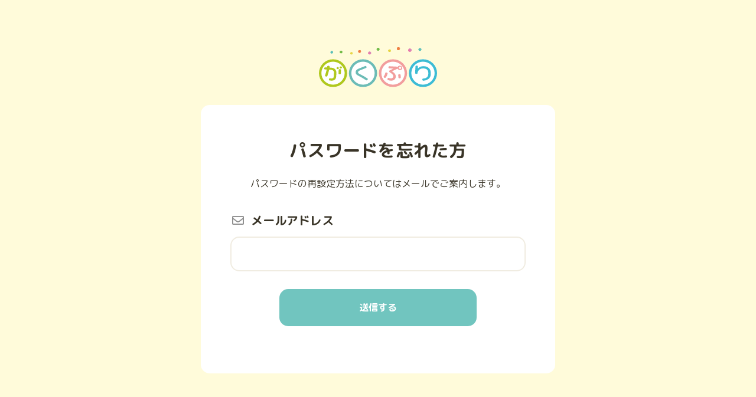

--- FILE ---
content_type: text/html; charset=UTF-8
request_url: https://gakupuri.jp/user/users/forgot-password
body_size: 2620
content:
<!DOCTYPE html>
<html lang="ja">
<head>
<!-- Google Tag Manager -->
<script>(function(w,d,s,l,i){w[l]=w[l]||[];w[l].push({'gtm.start':
new Date().getTime(),event:'gtm.js'});var f=d.getElementsByTagName(s)[0],
j=d.createElement(s),dl=l!='dataLayer'?'&l='+l:'';j.async=true;j.src=
'https://www.googletagmanager.com/gtm.js?id='+i+dl;f.parentNode.insertBefore(j,f);
})(window,document,'script','dataLayer','GTM-W8X429K');</script>
<!-- End Google Tag Manager -->

	<meta charset="utf-8"/>
		
	<meta name="viewport" content="width=device-width,initial-scale=1.0">
	<meta name="google" content="notranslate">

		<!--<meta name="apple-itunes-app" content="app-id=1485197774">-->
	<title>パスワード忘れ? | がくぷり</title>
	<link href="/favicon.ico?1764061334" type="image/x-icon" rel="icon"/><link href="/favicon.ico?1764061334" type="image/x-icon" rel="shortcut icon"/>	<link rel="apple-touch-icon" sizes="57x57" href="/apple-icon-57x57.png">
	<link rel="apple-touch-icon" sizes="60x60" href="/apple-icon-60x60.png">
	<link rel="apple-touch-icon" sizes="72x72" href="/apple-icon-72x72.png">
	<link rel="apple-touch-icon" sizes="76x76" href="/apple-icon-76x76.png">
	<link rel="apple-touch-icon" sizes="114x114" href="/apple-icon-114x114.png">
	<link rel="apple-touch-icon" sizes="120x120" href="/apple-icon-120x120.png">
	<link rel="apple-touch-icon" sizes="144x144" href="/apple-icon-144x144.png">
	<link rel="apple-touch-icon" sizes="152x152" href="/apple-icon-152x152.png">
	<link rel="apple-touch-icon" sizes="180x180" href="/apple-icon-180x180.png">
	<link rel="icon" type="image/png" sizes="192x192"  href="/android-icon-192x192.png">
	<link rel="icon" type="image/png" sizes="32x32" href="/favicon-32x32.png">
	<link rel="icon" type="image/png" sizes="96x96" href="/favicon-96x96.png">
	<link rel="icon" type="image/png" sizes="16x16" href="/favicon-16x16.png">
	<link rel="manifest" href="/manifest.json">
	<meta name="msapplication-TileColor" content="#ffffff">
	<meta name="msapplication-TileImage" content="/ms-icon-144x144.png">
	<meta name="theme-color" content="#ffffff">

	
	<!-- Rounded Mplus 1c -->
	<link href="https://fonts.googleapis.com/earlyaccess/roundedmplus1c.css" rel="stylesheet">
	<!-- fontawesome v5.3.1 -->
	<link href="https://use.fontawesome.com/releases/v5.3.1/css/all.css" integrity="sha384-mzrmE5qonljUremFsqc01SB46JvROS7bZs3IO2EmfFsd15uHvIt+Y8vEf7N7fWAU" crossorigin="anonymous" rel="stylesheet">
	<!-- bootstrap 4.1.3 css -->
	<link rel="stylesheet" href="/css/user/bootstrap.min.css?1764061334"/>	<link rel="stylesheet" href="/css/user/style.css?1764061334"/>	
	<script src="https://code.jquery.com/jquery-3.3.1.min.js" integrity="sha384-tsQFqpEReu7ZLhBV2VZlAu7zcOV+rXbYlF2cqB8txI/8aZajjp4Bqd+V6D5IgvKT" crossorigin="anonymous"></script>
	<script src="https://cdnjs.cloudflare.com/ajax/libs/popper.js/1.14.3/umd/popper.min.js" integrity="sha384-ZMP7rVo3mIykV+2+9J3UJ46jBk0WLaUAdn689aCwoqbBJiSnjAK/l8WvCWPIPm49" crossorigin="anonymous"></script>
	<script src="/js/user/bootstrap.min.js?1764061334"></script>	<script src="/js/user/common.js?1764061334"></script>	</head>
<body class="bg-yellow-lt">
<!-- Google Tag Manager (noscript) -->
<noscript><iframe src="https://www.googletagmanager.com/ns.html?id=GTM-W8X429K"
height="0" width="0" style="display:none;visibility:hidden"></iframe></noscript>
<!-- End Google Tag Manager (noscript) -->


	
			

	<div class="l-content">
		<div class="text-center mb-5">
			<img src="/img/user/logo.svg" width="200" alt="がくぷり">
		</div>
		<div class="form-wrap">
			<div class="mb-5 text-center">
				<h1 class="title mb-4">パスワードを忘れた方</h1>
				<p>パスワードの再設定方法についてはメールでご案内します。</p>
			</div>
			<form method="post" accept-charset="utf-8" action="/user/users/forgot-password"><div style="display:none;"><input type="hidden" name="_method" value="POST"/></div>				<div class="mb-5">
					<p class="title-sm mb-3">
						<i class="color-gray far fa-envelope fa-fw mr-3"></i>メールアドレス					</p>
					<input type="email" name="email" class="input" required="required" maxlength="191" id="email"/>				</div>
				<div class="mx-md-0 mx-5 mb-5 text-center">
					<button class="button col-md-8" type="submit">送信する</button>					
				</div>
			</form>		</div>
	</div>


	



	<footer class="l-footer ml-0">
		<div class="bg-white">
			<div class="p-4 border-bottom">

				<ul class="text-center">
					<li class="d-inline-block m-sm-4 m-2">
						<a class="text-sm" href="/user">
							トップ						</a>
					</li>

					<li class="d-inline-block m-sm-4 m-2">
						<a href="/user/news" class="text-sm">お知らせ</a>					</li>
					<li class="d-inline-block m-sm-4 m-2">
						<a href="/user/admin-contacts" class="text-sm">お問い合わせ</a>					</li>



					<li class="d-inline-block m-sm-4 m-2">
						<div class="dropdown pr-1">
							<a class="text-sm dropdown-toggle pr-1" href="#" role="button" id="secuDropdownMenuLink" data-toggle="dropdown" aria-haspopup="true" aria-expanded="false">
								セキュリティ							</a>
							<div class="dropdown-menu" aria-labelledby="secuDropdownMenuLink">
								<a href="/security" class="dropdown-item">情報セキュリティ方針</a>								<a href="/privacy" class="dropdown-item">プライバシーポリシー</a>								<a href="/tos" class="dropdown-item">利用規約</a>								<a href="/protection" class="dropdown-item">個人情報保護方針</a>							</div>
						</div>
					</li>
					<li class="d-inline-block m-sm-4 m-2">
						<div class="dropdown pr-1">
							<a class="text-sm dropdown-toggle pr-1" href="#" role="button" id="langDropdownMenuLink" data-toggle="dropdown" aria-haspopup="true" aria-expanded="false">
								言語: 日本語							</a>
							<div class="dropdown-menu" aria-labelledby="langDropdownMenuLink" id="js-switch-lang">
																<a href="/user/users/forgot-password?lang=en" class="dropdown-item" data-lang="en">English</a>																<a href="/user/users/forgot-password?lang=zh" class="dropdown-item" data-lang="zh">中文</a>																<a href="/user/users/forgot-password?lang=ko" class="dropdown-item" data-lang="ko">한국어</a>																<a href="/user/users/forgot-password?lang=ru" class="dropdown-item" data-lang="ru">Русский</a>																<a href="/user/users/forgot-password?lang=ar" class="dropdown-item" data-lang="ar">العربية</a>																<a href="/user/users/forgot-password?lang=tl" class="dropdown-item" data-lang="tl">Tagalog</a>																<a href="/user/users/forgot-password?lang=th" class="dropdown-item" data-lang="th">แบบไทย</a>																<a href="/user/users/forgot-password?lang=hi" class="dropdown-item" data-lang="hi">हिन्दी</a>															</div>
						</div>
					</li>


					<li class="d-inline-block m-sm-4 m-2">
						<a class="text-sm" href="/doc#parent" target="_blank">
							使い方(保護者)						</a>
					</li>

					<li class="d-inline-block m-sm-4 m-2">
						<a class="text-sm" href="/tokutei" target="_blank">
							特定商取引に関する表記						</a>
					</li>

				</ul>
			</div>
			<p class="p-3 text-center text-sm color-gray">&copy;<a href="/">がくぷり</a></p>
		</div>
	</footer>

</body>
</html>


--- FILE ---
content_type: text/css
request_url: https://gakupuri.jp/css/user/style.css?1764061334
body_size: 6227
content:
.color-key{color:#71c5bf !important}.bg-key{background-color:#71c5bf !important}.color-key-lt{color:#e3faf2 !important}.bg-key-lt{background-color:#e3faf2 !important}.color-pink{color:#ee8280 !important}.bg-pink{background-color:#ee8280 !important}.color-pink-lt{color:#ffa3a1 !important}.bg-pink-lt{background-color:#ffa3a1 !important}.color-red{color:#e34e34 !important}.bg-red{background-color:#e34e34 !important}.color-orange{color:#ff9800 !important}.bg-orange{background-color:#ff9800 !important}.color-green{color:#b8d200 !important}.bg-green{background-color:#b8d200 !important}.color-teal{color:#71c5bf !important}.bg-teal{background-color:#71c5bf !important}.color-teal-2{color:#3dbcd4 !important}.bg-teal-2{background-color:#3dbcd4 !important}.color-purple{color:#bf70c4 !important}.bg-purple{background-color:#bf70c4 !important}.color-blue{color:#1976d2 !important}.bg-blue{background-color:#1976d2 !important}.color-gray{color:#8e8e8e !important}.bg-gray{background-color:#8e8e8e !important}.color-white{color:#fff !important}.bg-white{background-color:#fff !important}.color-font{color:#393427 !important}.bg-font{background-color:#393427 !important}.color-gray-lt{color:#f1f1f1 !important}.bg-gray-lt{background-color:#f1f1f1 !important}.color-yellow-lt{color:#fffbda !important}.bg-yellow-lt{background-color:#fffbda !important}.color-brown-lt{color:#f0ece1 !important}.bg-brown-lt{background-color:#f0ece1 !important}.color-green-lt{color:#f8fbe5 !important}.bg-green-lt{background-color:#f8fbe5 !important}.color-orange-lt{color:#fff8e9 !important}.bg-orange-lt{background-color:#fff8e9 !important}.color-purple-lt{color:#f8e8ff !important}.bg-purple-lt{background-color:#f8e8ff !important}.color-blue-lt{color:#35c8e3 !important}.bg-blue-lt{background-color:#35c8e3 !important}.border-bottom{border-bottom:1px solid #f1f1f1 !important}.border-top{border-top:1px solid #f1f1f1 !important}.border-right{border-right:1px solid #f1f1f1 !important}.border-radius{border-radius:15px !important}.outline{outline:2px solid #71c5bf !important}.text{font-size:1.6rem}.text-sm{font-size:1.2rem}.text-lg{font-size:1.8rem}@media screen and (max-width: 767px){.text{font-size:1.4rem}.text-lg{font-size:1.6rem}}.text-ellipsis{overflow:hidden;text-overflow:ellipsis;white-space:nowrap}.text-indent{text-indent:-1em;padding-left:1em}.opacity-50{opacity:.5 !important}.line-height-1{line-height:1}.title{font-size:3rem;font-weight:bold}.title-sm{font-size:2rem;font-weight:bold}.title-vsm{font-size:1.8rem;font-weight:bold}@media screen and (max-width: 767px){.title{font-size:2.4rem}.title-sm{font-size:1.8rem}.title-vsm{font-size:1.6rem}}.title-or{font-weight:bold;-js-display:flex;display:-webkit-box;display:-moz-box;display:-ms-flexbox;display:-webkit-flex;display:flex;-webkit-align-items:center;-moz-align-items:center;-ms-align-items:center;align-items:center}.title-or:before,.title-or:after{border-top:2px solid #f0ece1;content:"";-webkit-flex-grow:1;-moz-flex-grow:1;-ms-flex-grow:1;flex-grow:1}.title-or:before{margin-right:1.5em}.title-or:after{margin-left:1.5em}.button,.button-arrow,.button-plus,.button-vsm,.button-sm{background-color:#71c5bf;border-radius:15px;color:#fff;display:inline-block;font-size:1.6rem;font-weight:bold;padding:1.25em;transition:.3s ease;width:100%}.button:hover,.button-arrow:hover,.button-plus:hover,.button-vsm:hover,.button-sm:hover{color:#fff;cursor:pointer;opacity:.8}.button-sm{font-size:1.4rem}.button-vsm{font-size:1.2rem;padding:1em}.button-link{color:#71c5bf;font-weight:bold}.button-link:hover{color:#71c5bf;cursor:pointer;opacity:.8}.button-underline{color:#71c5bf;font-weight:bold;text-decoration:underline}.button-underline:hover{color:#71c5bf;cursor:pointer;text-decoration:none}.button-sns{border-radius:45%;color:#fff;height:70px;width:70px;-js-display:flex;display:-webkit-box;display:-moz-box;display:-ms-flexbox;display:-webkit-flex;display:flex;-webkit-align-items:center;-moz-align-items:center;-ms-align-items:center;align-items:center;-webkit-justify-content:center;-moz-justify-content:center;-ms-justify-content:center;justify-content:center;-ms-flex-pack:center}.button-sns>i{font-size:25px}.button-sns:hover{color:#fff}.button-sns.twitter{background-color:#79d3fc}.button-sns.facebook{background-color:#5a6eb7}.button-sns.google{background-color:#de5642}.button-arrow,.button-plus{padding-right:3em;position:relative}.button-arrow:after,.button-plus:after{content:"";font-size:1.25em;position:absolute;right:.75em;top:50%;transform:translateY(-50%);font-family:"Font Awesome 5 Free";font-weight:900}.button-plus:after{content:""}button.close span{display:block;font-size:2.2rem}.badge,.calendar__label,.badge-fix,.badge-lg{background-color:#71c5bf;border-radius:.3em;color:#fff;display:inline-block;font-size:1.2rem;font-weight:500;line-height:1;padding:.25em 1em;vertical-align:middle;white-space:nowrap}.badge-pink{background-color:#ee8280 !important}.badge-pink-lt{background-color:#ffa3a1 !important}.badge-red{background-color:#e34e34 !important}.badge-danger{background-color:#e34e34 !important}.badge-orange{background-color:#ff9800 !important}.badge-green{background-color:#b8d200 !important}.badge-teal{background-color:#71c5bf !important}.badge-teal-2{background-color:#3dbcd4 !important}.badge-purple{background-color:#bf70c4 !important}.badge-blue{background-color:#1976d2 !important}.badge-light-blue{background-color:#35c8e3 !important}.badge-gray{background-color:#8e8e8e !important}.badge[aria-expanded=true],[aria-expanded=true].calendar__label,[aria-expanded=true].badge-fix,[aria-expanded=true].badge-lg{color:#212529;background-color:#dae0e5;border-color:#d3d9df}.badge-lg{font-size:1.6rem}.badge-fix{text-align:center;max-width:80px;padding:.25em;width:25%;white-space:normal}.batch-menu{border-radius:1em;font-size:1.1rem;font-weight:bold;line-height:1;padding:3px 5px;right:20px;top:50%;transform:translateY(-50%);text-align:center}.batch-unread,.batch-unread-right{border-radius:50%;height:7px;left:10px;top:10px;width:7px}.batch-unread-right{left:auto;right:10px}.batch-menu,.batch-unread,.batch-unread-right{background-color:#e34e34;color:#fff;display:inline-block;position:absolute}.box__head{margin-bottom:10px;position:relative;-js-display:flex;display:-webkit-box;display:-moz-box;display:-ms-flexbox;display:-webkit-flex;display:flex;justify-content:space-between;-webkit-align-items:center;-moz-align-items:center;-ms-align-items:center;align-items:center}.box__head-inner{display:flex}.box__head .batch-unread,.box__head .batch-unread-right{top:0;left:-5px}.box__head-icon{border-radius:50%;color:#fff;font-size:30px;height:80px;margin-right:15px;width:80px;-js-display:flex;display:-webkit-box;display:-moz-box;display:-ms-flexbox;display:-webkit-flex;display:flex;-webkit-justify-content:center;-moz-justify-content:center;-ms-justify-content:center;justify-content:center;-ms-flex-pack:center;-webkit-align-items:center;-moz-align-items:center;-ms-align-items:center;align-items:center;-webkit-flex-shrink:0;-moz-flex-shrink:0;-ms-flex-shrink:0;flex-shrink:0}.box__body{background-color:#fff;overflow:hidden;position:relative}@media screen and (min-width: 769px){.box__body{border-radius:15px}}.box__body-info{background-color:#f1f1f1;border-radius:15px;margin:0 15px}.box__body-info .info-top{margin-bottom:0;padding:15px 15px 0 15px}.box__body-info .info-more{background-color:#f1f1f1;color:#8e8e8e;padding:15px}@media screen and (max-width: 768px){.box__head{padding:0 15px}.box__head .batch-unread,.box__head .batch-unread-right{left:10px}.box__head-icon{font-size:20px;height:60px;width:60px}.box__body-info .info-more{text-align:center}}.list-info li{display:flex;align-items:center}.list-info__link{border-bottom:1px solid #f1f1f1;color:#393427;display:block;font-size:1.6rem;padding:20px 15px;position:relative;width:100%}li:last-child .list-info__link{border:none}.list-info__link time{display:inline-block;font-size:1.4rem;margin-right:.25em;min-width:9.2em;white-space:nowrap}@media screen and (max-width: 575px){.list-info__link{font-size:1.4rem;padding:15px}.list-info time{font-size:1.2rem}}.list-decimal{padding-left:1em}.list-decimal>li{list-style:decimal;margin-bottom:.5em}.list-child>li{background-color:#f1f1f1;border-radius:15px;padding:15px;position:relative;-js-display:flex;display:-webkit-box;display:-moz-box;display:-ms-flexbox;display:-webkit-flex;display:flex;-webkit-align-items:center;-moz-align-items:center;-ms-align-items:center;align-items:center;-webkit-flex-wrap:wrap;-moz-flex-wrap:wrap;-ms-flex-wrap:wrap;flex-wrap:wrap}.list-child>li+li{margin-top:10px}.list-child>li .dropdown{position:absolute;right:15px;top:50%;transform:translateY(-50%);z-index:1}.list-fav{margin-left:10px}.list-fav:hover{cursor:pointer}.list-fav svg{fill:#ececec}.list-fav input[type=checkbox]:checked+label svg{fill:#f9e57a}.list-fav input[type=checkbox]:active+label svg,.list-fav input[type=checkbox]:focus+label svg{transform:scale(1.2);transition:ransform .5s cubic-bezier(0.25, 0.5, 0.35, 1)}.card-wrap{display:flex;overflow-x:auto}.card-wrap .overlay{position:fixed;top:0;left:0;width:100%;height:100%;background:rgba(0,0,0,.7);justify-content:center;align-items:center;z-index:998}.card-list{margin:0 20px 30px 0;flex:0 0 auto;width:240px;-js-display:flex;display:-webkit-box;display:-moz-box;display:-ms-flexbox;display:-webkit-flex;display:flex;-webkit-align-items:stretch;-moz-align-items:stretch;-ms-align-items:stretch;align-items:stretch}.card-list.group-chat{width:160px}.card-list.pop{position:fixed;background:rgba(0,0,0,.5);z-index:999;justify-content:center;align-items:center;left:50%;top:50%;transform:translate(-50%, -50%)}.card{background-color:#fff;border:none;border-radius:15px;overflow:hidden;width:100%;-webkit-justify-content:space-between;-moz-justify-content:space-between;-ms-justify-content:space-between;justify-content:space-between;-ms-flex-pack:space-between}.media{margin-bottom:15px;-js-display:flex;display:-webkit-box;display:-moz-box;display:-ms-flexbox;display:-webkit-flex;display:flex;-webkit-align-items:center;-moz-align-items:center;-ms-align-items:center;align-items:center}.media__img{background:url(../../img/user/sample/school-kougai.jpg) center/cover no-repeat #f1f1f1;border-radius:50%;height:80px;width:80px}.media__button{margin-left:auto}.media__img,.media__button{-webkit-flex-shrink:0;-moz-flex-shrink:0;-ms-flex-shrink:0;flex-shrink:0}.media+.media{border-top:1px solid #f1f1f1;padding-top:15px}@media screen and (max-width: 575px){.media__img{height:60px;width:60px}}.chat-lists{margin-bottom:20px;padding-bottom:30px;-js-display:flex;display:-webkit-box;display:-moz-box;display:-ms-flexbox;display:-webkit-flex;display:flex;-webkit-flex-direction:column;-moz-flex-direction:column;-ms-flex-direction:column;flex-direction:column}.chat-lists:last-child{border-bottom:1px solid #f1f1f1}.chat-list+.chat-list{margin-top:20px}.chat{margin-bottom:0;-js-display:flex;display:-webkit-box;display:-moz-box;display:-ms-flexbox;display:-webkit-flex;display:flex;-webkit-flex-direction:column;-moz-flex-direction:column;-ms-flex-direction:column;flex-direction:column}.chat__head{line-height:1;margin-bottom:10px;-js-display:flex;display:-webkit-box;display:-moz-box;display:-ms-flexbox;display:-webkit-flex;display:flex;-webkit-align-items:center;-moz-align-items:center;-ms-align-items:center;align-items:center}.chat__text{font-size:1.4rem;margin:0;padding:1em}.chat__text a{text-decoration:underline}.chat__head-icon{border-radius:50%;height:28px;width:28px;font-size:1.4rem;-js-display:flex;display:-webkit-box;display:-moz-box;display:-ms-flexbox;display:-webkit-flex;display:flex;-webkit-align-items:center;-moz-align-items:center;-ms-align-items:center;align-items:center;-webkit-justify-content:center;-moz-justify-content:center;-ms-justify-content:center;justify-content:center;-ms-flex-pack:center}.chat__head-name{display:inline-block;margin-left:5px;vertical-align:bottom}.chat__head-name>p{font-size:1.2rem;line-height:1}.chat__head-name>small{color:#b3b3b3;font-size:1rem}.chat-list-user{-webkit-align-self:flex-end;-moz-align-self:flex-end;-ms-align-self:flex-end;align-self:flex-end}.chat-list-user .chat__head{-webkit-align-self:flex-end;-moz-align-self:flex-end;-ms-align-self:flex-end;align-self:flex-end}.chat-list-user .chat__head-icon{background-color:#71c5bf;color:#fff}.chat-list-user .chat__head-name>p{color:#71c5bf}.chat-list-user .chat__text{background-color:#e3faf2;color:#000;border-radius:1em 0 1em 1em}.chat-list-user .chat__text a{color:#007bff}.chat-list-school{-webkit-align-self:flex-start;-moz-align-self:flex-start;-ms-align-self:flex-start;align-self:flex-start}.chat-list-school .chat__head-icon{background-color:#f1f1f1;color:#b1b1b1}.chat-list-school .chat__head-name>p{color:#8e8e8e}.chat-list-school .chat__text{background-color:#f1f1f1;border-radius:0 1em 1em 1em}.chat-list-school .chat__text a{color:#007bff}.chat-day{color:#8e8e8e;font-size:1.2rem;margin:15px 0;position:relative;-js-display:flex;display:-webkit-box;display:-moz-box;display:-ms-flexbox;display:-webkit-flex;display:flex;-webkit-align-items:center;-moz-align-items:center;-ms-align-items:center;align-items:center}.chat-day:after,.chat-day:before{border-top:1px solid #f1f1f1;content:"";-webkit-flex-grow:1;-moz-flex-grow:1;-ms-flex-grow:1;flex-grow:1}.chat-day:after{margin-left:10px}.chat-day:before{margin-right:10px}.form-wrap{background-color:#fff;border-radius:15px;margin:auto;max-width:600px;padding:50px}@media screen and (max-width: 575px){.form-wrap{border-radius:0;padding:30px 20px}}.form-search{position:relative}.form-search__input{background-color:#e3faf2;border-radius:15px;height:50px;padding-left:50px;width:100%}.form-search__input::-webkit-input-placeholder{color:#8e8e8e}.form-search__input::-moz-placeholder{color:#8e8e8e}.form-search__input:-ms-input-placeholder{color:#8e8e8e}.form-search__input:focus{background-color:#fff}.form-search__input.select{padding-left:20px}.form-search__button{display:block;color:#71c5bf;height:50px;line-height:50px;left:0;position:absolute;top:0;text-align:center;width:50px}.form-search__button:hover{cursor:pointer;opacity:.8}.form-search .radio-btn{font-size:1.4rem}.input,.input-sm,.input-lg{border:2px solid #f0ece1;border-radius:15px;font-size:1.6rem;padding:1em;width:100%}.input:focus,.input-sm:focus,.input-lg:focus{border:2px solid #71c5bf;background-color:rgba(113,197,191,.1)}.input:placeholder-shown,.input-sm:placeholder-shown,.input-lg:placeholder-shown,.input::-webkit-input-placeholder,.input-sm::-webkit-input-placeholder,.input-lg::-webkit-input-placeholder{color:#8e8e8e}.input-lg{font-size:1.8rem}.input-sm{font-size:1.4rem;padding:.6em}.check-box,.radio-btn{display:inline-block;cursor:pointer;font-size:1.6rem;font-weight:bold;margin-bottom:0}.check-box .edge,.radio-btn .edge{-webkit-align-items:center;-moz-align-items:center;-ms-align-items:center;align-items:center;-js-display:flex;display:-webkit-box;display:-moz-box;display:-ms-flexbox;display:-webkit-flex;display:flex}.check-box .check-icon,.check-box .radio-icon,.radio-btn .check-icon,.radio-btn .radio-icon{background-color:#fff;border:2px solid #f0ece1;display:inline-block;height:26px;margin-right:.5em;position:relative;transition:.2s;width:26px;-webkit-flex-shrink:0;-moz-flex-shrink:0;-ms-flex-shrink:0;flex-shrink:0}.check-box .check-icon:after,.check-box .radio-icon:after,.radio-btn .check-icon:after,.radio-btn .radio-icon:after{content:"";left:5px;opacity:0;position:absolute;transition:opacity .2s ease;top:5px;width:12px}.check-box .radio-icon,.radio-btn .radio-icon{border-radius:50%}.check-box .radio-icon:after,.radio-btn .radio-icon:after{background-color:#71c5bf;border-radius:50%;height:12px}.check-box .check-icon,.radio-btn .check-icon{border-radius:5px}.check-box .check-icon:after,.radio-btn .check-icon:after{border:3px solid #71c5bf;border-top-width:0;border-right-width:0;height:8px;transform:rotate(-45deg)}.check-box input[type=checkbox]:checked+.check-icon:after,.check-box input[type=radio]:checked+.radio-icon:after,.radio-btn input[type=checkbox]:checked+.check-icon:after,.radio-btn input[type=radio]:checked+.radio-icon:after{opacity:1}.select-wrap{position:relative}.select-wrap:after{border:6px solid rgba(0,0,0,0);border-top:6px solid #71c5bf;content:"";margin-top:-3px;position:absolute;right:1.25em;top:50%}.select-wrap>select{font-weight:bold}.progress-bar{background-color:rgba(0,0,0,0);color:#ccc;height:auto;padding:0 15px;-js-display:flex;display:-webkit-box;display:-moz-box;display:-ms-flexbox;display:-webkit-flex;display:flex;-webkit-justify-content:center;-moz-justify-content:center;-ms-justify-content:center;justify-content:center;-ms-flex-pack:center;-webkit-flex-direction:row;-moz-flex-direction:row;-ms-flex-direction:row;flex-direction:row}.progress-bar li{font-size:1.3rem;margin:0 30px 0 0;max-width:80px;position:relative;width:100%}.progress-bar li.active{color:#3dbcd4}.progress-bar li.active .progress-bar__status{background-color:#3dbcd4}.progress-bar li:last-child{margin:0}.progress-bar li:first-child .progress-bar__status:before,.progress-bar li:last-child .progress-bar__status:after{display:none}.progress-bar__status{width:12px;height:12px;margin:8px auto 0;background-color:#ccc;border-radius:50%}.progress-bar__status:before,.progress-bar__status:after{position:absolute;bottom:5px;z-index:-1;display:block;content:"";width:100%;height:2px;background:#ccc}.progress-bar__status:before{right:50%}.progress-bar__status:after{left:50%}.switch{font-size:1.6rem;position:relative}.switch input{position:absolute;height:1px;width:1px;background:none;border:0;clip:rect(0 0 0 0);clip-path:inset(50%);overflow:hidden;padding:0}.switch input+label{position:relative;width:80px;border-radius:40px;height:40px;line-height:40px;display:inline-block;cursor:pointer;outline:none;user-select:none;vertical-align:middle}.switch input+label::before,.switch input+label::after{content:"";position:absolute;top:0;left:0;width:80px;bottom:0;display:block}.switch input+label::before{right:0;background-color:#e0e0e0;border-radius:20px;transition:.2s all}.switch input+label::after{top:2px;left:2px;width:36px;height:36px;border-radius:50%;background-color:#fff;transition:.2s all}.switch input:checked+label::before{background-color:#71c5bf}.switch input:checked+label::after{margin-left:40px}.switch input:focus+label::before{outline:none}.switch input:disabled+label{color:#868e96;cursor:not-allowed}.switch input:disabled+label::before{background-color:#e9ecef}.switch+.switch{margin-left:1rem}#collapseSearchForm .form-search{width:100%}@media screen and (min-width: 768px){#collapseSearchForm .row .col-md-6{width:50%;max-width:none;-ms-flex:auto;flex:auto}}.first-print .card{background:#94e8e2}.first-print .card.money{background:#e7b2cc}.first-print .card.question{background:#b2ecad}.first-print .card>div{height:100%;display:flex}.first-print .title-vsm{position:relative;width:100%}.first-print .title-vsm a{height:100%;color:#393427;display:-webkit-box;max-height:11.7em;overflow:hidden;-webkit-box-orient:vertical;-webkit-line-clamp:6}.first-print .title-vsm .fa-check-circle{position:absolute;bottom:.5rem;right:.5rem}.reaction{display:-webkit-flex;display:flex;-webkit-flex-direction:row;flex-direction:row;-webkit-flex-wrap:wrap;flex-wrap:wrap;justify-content:flex-start;align-items:center;margin:10px auto 0;padding:0 0 10px;position:relative;width:100%}.reaction .reactionBtn{cursor:pointer;display:block;height:28px;width:28px}.reaction .reactionBtn:hover img{opacity:.7}.reaction .reactionBtn img{height:auto;width:100%}.reaction .selectArea{background-color:#3a3a3a;border-radius:8px;display:none;left:0;padding:5px;margin:10px 0;position:absolute;text-align:left;top:-66px;z-index:10}.reaction .selectArea.show{display:block}.reaction .selectArea::before{content:"";position:absolute;top:100%;left:14px;margin-left:-5px;border:5px solid rgba(0,0,0,0);border-top:5px solid #3a3a3a}.reaction .selectArea .icon{border-radius:8px;display:inline-block}.reaction .selectArea .icon:hover{background-color:hsla(0,0%,100%,.5)}.reaction .selectArea .icon img{max-width:36px;height:auto}.reaction .reactionIconArea{margin:0;width:auto;padding:0 0 0 10px}.reaction .reactionIconArea .icon{background-color:#fffbda;border-radius:8px;display:inline-block;padding:3px}@media screen and (max-width: 767px){.reaction .reactionIconArea .icon{padding:1px}}.reaction .reactionIconArea .icon img{max-width:24px;height:auto}@media screen and (max-width: 767px){.reaction .reactionIconArea .icon img{max-width:22px}}.reaction .reactionIconArea .icon span{color:#111;display:inline-block;font-size:14px;font-weight:700;margin:0 3px 0 3px;vertical-align:middle}.reaction div.overlay{position:fixed;top:0;bottom:0;left:0;right:0;z-index:9;background:rgba(0,0,0,.15);display:none}select.quantity{border:2px solid #8e8e8e;text-align-last:center;-moz-text-align-last:center}.l-side{background-color:#fff;height:80px;-js-display:flex;display:-webkit-box;display:-moz-box;display:-ms-flexbox;display:-webkit-flex;display:flex;-webkit-justify-content:center;-moz-justify-content:center;-ms-justify-content:center;justify-content:center;-ms-flex-pack:center;-webkit-align-items:center;-moz-align-items:center;-ms-align-items:center;align-items:center}@media screen and (min-width: 769px){.l-side{background-color:#fff;display:block;height:100%;left:0;overflow-y:auto;position:fixed;top:0;width:220px}}@media screen and (max-width: 575px){.l-side{height:60px}}.l-main{min-height:calc(100vh - 244px);padding-top:15px}@media screen and (min-width: 576px){.l-main{min-height:calc(100vh - 314px)}}@media screen and (min-width: 769px){.l-main{margin-left:220px;min-height:calc(100vh - 234px);padding:30px}}@media screen and (max-width: 394px){.l-main{min-height:calc(100vh - 279px)}}@media screen and (min-width: 769px){.l-footer{margin-left:220px}}.l-content{padding:80px 0}@media screen and (max-width: 767px){.l-content{padding:50px 0}}.l-content-lg{padding:120px 0}ol,ul,li{list-style:none;padding:0;margin:0}h1,h2,h3,h4,h5,p{font-size:inherit;line-height:1.8;margin:0}img{max-width:100%;vertical-align:middle}input,button,textarea,select{margin:0;padding:0;background:none;border:none;border-radius:0;line-height:initial;outline:none;-webkit-appearance:none;-moz-appearance:none;appearance:none}input[type=radio],input[type=checkbox]{display:none}form{margin-bottom:0}b,strong{font-weight:bold}a{color:#71c5bf;text-decoration:none;transition:.3s;-webkit-touch-callout:none;-webkit-tap-highlight-color:rgba(113,197,191,.15);-moz-tap-highlight-color:rgba(113,197,191,.15)}a:hover{color:#71c5bf;text-decoration:none}html{font-size:62.5%;margin:0;padding:0}body{background-color:#fff;color:#393427;font-family:"Rounded Mplus 1c";font-size:1.6rem;font-weight:400;line-height:1.6;margin:0;padding:0;overflow-wrap:break-word;-webkit-overflow-scrolling:touch;-webkit-font-smoothing:antialiased;-moz-osx-font-smoothing:grayscale;word-break:break-all;word-wrap:break-word;width:100%}dd{margin-bottom:.5em}.dropdown-menu{border-color:#f1f1f1;border-radius:15px;padding:0}.dropdown-item{color:#8e8e8e;font-size:1.4rem;font-weight:bold;line-height:1;padding:20px;white-space:normal}.dropdown-item.active,.dropdown-item:active,.dropdown-item:focus{background:none;color:#8e8e8e}.dropdown-item:hover{color:#8e8e8e}.dropdown-item.disabled,.dropdown-item:disabled{color:#f1f1f1}.modal.fade .modal-dialog{transition:transform .3s ease;transform:translate(0, -5%)}.modal.show .modal-dialog{transform:translate(0, 0)}.modal-header,.modal-body{padding:15px}.modal-header{border-bottom:none;border-top-left-radius:15px;border-top-right-radius:15px}.modal-header .close{font-size:3rem;font-weight:bold}.modal-footer{border-color:#f1f1f1;border-bottom-left-radius:15px;border-bottom-right-radius:15px;padding:0}.modal-footer__button{display:block;margin-right:0 !important;padding:15px;width:100%}@media screen and (max-width: 991px){.modal-dialog.modal-lg{max-width:700px}}@media screen and (max-width: 767px){.modal-dialog.modal-lg{max-width:575px}}@media screen and (max-width: 575px){.modal-dialog{margin:0}}.modal-backdrop.show{opacity:.2}.modal-content{border:none;border-radius:15px}@media screen and (max-width: 575px){.modal-header,.modal-footer,.modal-content{border-radius:0}}.page-item:first-child .page-link{border-top-left-radius:15px;border-bottom-left-radius:15px}.page-item:last-child .page-link{border-top-right-radius:15px;border-bottom-right-radius:15px}.page-item.disabled .page-link{border-color:#f1f1f1;color:#8e8e8e;opacity:.6}.page-item.active .page-link{background-color:#71c5bf;border-color:#71c5bf;color:#fff}.page-link{border-color:#f1f1f1;color:#8e8e8e;font-weight:bold;line-height:1;padding:1em}.page-link:hover{background-color:#fff;border-color:#f1f1f1;color:#71c5bf}@media screen and (max-width: 575px){.page-link{font-size:1.4rem}}.breadcrumb{background-color:rgba(0,0,0,0);border-radius:0;font-size:1.4rem;margin-bottom:0;overflow-x:auto;padding:30px;white-space:nowrap;-webkit-flex-wrap:nowrap;-moz-flex-wrap:nowrap;-ms-flex-wrap:nowrap;flex-wrap:nowrap}@media screen and (max-width: 575px){.breadcrumb{padding:15px}}.breadcrumb-item a{color:#8e8e8e}.breadcrumb-item.active{color:#8e8e8e;opacity:.6}.breadcrumb-item+.breadcrumb-item{padding-left:1em}.breadcrumb-item+.breadcrumb-item:before{padding-right:1em}.nav-pills{background-color:#f1f1f1;overflow-x:auto;white-space:nowrap;-webkit-flex-wrap:nowrap;-moz-flex-wrap:nowrap;-ms-flex-wrap:nowrap;flex-wrap:nowrap}.nav-pills .nav-link{border-radius:0}.nav-pills .nav-link.active{background-color:#fff;border-color:#71c5bf;color:#71c5bf}.nav-link{border-bottom:2px solid #f1f1f1;color:#8e8e8e;font-weight:bold;line-height:1;padding:15px}.alert{padding:15px 40px 15px 15px;z-index:2000}.alert>.close{font-size:1.5em;position:absolute;right:15px;top:15px}@media screen and (max-width: 575px){.logo{width:120px}}.sp-toggle{display:block;left:0;position:fixed;top:0;z-index:100}.sp-toggle:hover{cursor:pointer}.sp-toggle__in{background-color:#71c5bf;display:block;height:80px;position:relative;width:80px}.sp-toggle__in>span{background-color:#fff;border-radius:10px;height:3px;position:absolute;left:20px;top:30px;transition:.3s;width:40px}.sp-toggle__in>span:nth-child(2){bottom:30px;top:auto}@media screen and (min-width: 769px){.sp-toggle{display:none}}@media screen and (max-width: 575px){.sp-toggle .sp-toggle__in{height:60px;width:60px}.sp-toggle .sp-toggle__in>span{height:2px;left:15px;top:22px;width:30px}.sp-toggle .sp-toggle__in>span:nth-child(2){bottom:22px;top:auto}}.is-open .sp-toggle__in>span{transform:rotate(-135deg);top:50%}.is-open .sp-toggle__in>span:nth-child(2){transform:rotate(135deg);top:50%}@media screen and (max-width: 768px){.global-nav{background-color:#fff;height:100vh;left:-100%;position:fixed;top:0;transition:.3s ease;width:50%;z-index:100}.global-nav .school-switch{right:0;top:0;width:100%}}@media screen and (max-width: 575px){.global-nav{width:calc(100% - 80px)}}.is-open .global-nav{left:0}.global-nav-bg{background-color:rgba(0,0,0,.2);height:100vh;left:0;opacity:0;position:fixed;top:0;transition:.3s ease;visibility:hidden;width:100%;z-index:10}.is-open .global-nav-bg{opacity:1;visibility:visible}.main-menu__link{color:#393427;display:block;font-size:1.6rem;font-weight:bold;line-height:1;overflow-x:hidden;padding:20px;position:relative}.main-menu__link:after{background-color:rgba(237,135,162,.6);border-radius:50%;content:"";height:30px;position:absolute;right:-15px;top:50%;transform:translatey(-50%) scale(0);transition:.3s ease;width:30px}.main-menu__link i{color:#8e8e8e;font-size:2rem;transition:.3s ease}.main-menu__link.active{color:#71c5bf}.main-menu__link.active:after{transform:translatey(-50%) scale(1)}.main-menu__link.active i{color:#71c5bf}@media screen and (min-width: 769px){.main-menu__link:hover{color:#71c5bf}.main-menu__link:hover:after{transform:translatey(-50%) scale(1)}.main-menu__link:hover i{color:#71c5bf}}@media screen and (max-width: 768px){.main-menu{overflow-y:scroll;height:100vh;padding-bottom:100px}}.school-switch__button,.school-switch__text{background:url(../../img/user/sample/school-kougai.jpg) center/cover no-repeat #f1f1f1;color:#fff;display:block;font-size:1.4rem;font-weight:bold;padding:20px;position:relative;z-index:0}.school-switch__button:hover,.school-switch__text:hover{color:#fff;opacity:.8}.school-switch__button:before,.school-switch__text:before{background-color:rgba(0,0,0,.5);bottom:0;content:"";height:100%;left:0;position:absolute;width:100%;z-index:-1}.school-switch__button:after{position:absolute;content:"";width:20px;height:20px;right:20px;top:50%;transform:translateY(-50%);background:url(../../img/icon-school-switch.svg) center/cover no-repeat}.school-switch__text:hover{color:#fff;cursor:default;opacity:1}.school-switch__text .school-switch__name{padding-right:0}.school-switch__name{display:block;padding-right:1em;text-align:center}.calendar{border-bottom-left-radius:15px;border-bottom-right-radius:15px;overflow:hidden;table-layout:fixed}.calendar thead th{border-bottom-width:0;line-height:1;padding:10px}.calendar th,.calendar td{border-color:#f1f1f1}.calendar td{cursor:pointer;line-height:1;padding:0;position:relative;transition:box-shadow .3s ease;-webkit-touch-callout:none;-webkit-user-select:none}.calendar td:before{content:"";display:block;padding-top:var(--padding-top, 100%)}@media screen and (min-width: 767px){.calendar td:hover{box-shadow:0 0 30px rgba(113,197,191,.3)}}.calendar__cell{bottom:0;left:0;padding:5px 10px 10px;position:absolute;right:0;top:0}.calendar__label{font-size:1.4rem;padding:.25em}.calendar__day{color:#8e8e8e;font-size:1.6rem;font-weight:bold}@media screen and (max-width: 575px){.calendar thead th{padding:5px}.calendar__cell{padding:2.5px 5px 5px}.calendar__label,.calendar__day{font-size:1rem;line-height:1}.calendar .batch-unread-right{top:5px;right:5px}}.calendar-nav{background-color:#f0ece1;text-align:center}.calendar-nav__button{color:#393427;display:block;padding:10px}.calendar-nav__button>i{font-size:3rem}.calendar-nav__button:hover{background-color:rgb(231.5,225.2333333333,208);color:#393427}.calendar-nav__date{font-size:1.8rem;font-weight:bold}.slider-wrap{padding:20px 40px}@media screen and (max-width: 768px){.slider-wrap{padding:10px 0}}.slick-dots li button:before{color:#71c5bf !important;font-size:14px !important}.slick-prev{left:-20px;z-index:1}@media screen and (max-width: 768px){.slick-prev{left:0}}.slick-next{right:-20px}@media screen and (max-width: 768px){.slick-next{right:0}}.slick-prev,.slick-next{height:40px;width:40px}.slick-prev:before,.slick-next:before{color:#71c5bf;font-size:40px}.loader{border:4px solid #f3f3f3;border-top:4px solid #3498db;border-radius:50%;width:40px;height:40px;animation:spin 2s linear infinite;display:none;position:absolute;left:calc(50% - 22px);top:20%}.loader#js-printing{position:static}@keyframes spin{0%{transform:rotate(0deg)}100%{transform:rotate(360deg)}}#calendar-box #label-calendar,#calendar-box #reading-data{display:none}.error-message{background-color:rgba(227,78,52,.15);border-radius:15px;color:#e34e34;font-weight:bold;padding:1em;position:relative;margin-top:15px}.error-message:before{border:10px solid rgba(0,0,0,0);border-bottom:10px solid rgba(227,78,52,.15);content:"";position:absolute;top:-20px}footer .dropdown-item{padding:10px;font-size:1.2rem}


--- FILE ---
content_type: image/svg+xml
request_url: https://gakupuri.jp/img/user/logo.svg
body_size: 81172
content:
<svg xmlns="http://www.w3.org/2000/svg" viewBox="0 0 146.145 50"><defs><style>.a{fill:#fff;}.b{fill:#b0c81d;}.c{fill:#6cbcb6;}.d{fill:#f29e9d;}.e{fill:#3dbcd4;}.f{fill:#4abbb5;}.g{fill:#6ac3bb;}.h{fill:#79c8bf;}.i{fill:#5abfb8;}.j{fill:#68b83b;}.k{fill:#82c155;}.l{fill:#73bd5b;}.m{fill:#71bb46;}.n{fill:#e0cc34;}.o{fill:#f5db57;}.p{fill:#dedf5f;}.q{fill:#e6d543;}.r{fill:#ee7732;}.s{fill:#f08552;}.t{fill:#f08b5b;}.u{fill:#ef813e;}.v{fill:#eb75aa;}.w{fill:#d989b7;}.x{fill:#e481b1;}.y{fill:#d58fbc;}</style></defs><g transform="translate(-887 -50)"><ellipse class="a" cx="17.427" cy="17.427" rx="17.427" ry="17.427" transform="translate(887 65.146)"/><path class="b" d="M17.427,169.564a17.427,17.427,0,1,1,17.427-17.427A17.447,17.447,0,0,1,17.427,169.564Zm0-31.836a14.409,14.409,0,1,0,14.409,14.409A14.425,14.425,0,0,0,17.427,137.728Z" transform="translate(887 -69.564)"/><path class="b" d="M196.529,222.564c.019-.37-.46-1.467-1.288-1.511h-.052c-.45,0-1.571.4-1.61,1.135a1.632,1.632,0,0,0,.312.892,1.25,1.25,0,0,0,.929.617h.054C195.313,223.7,196.488,223.348,196.529,222.564Z" transform="translate(715.186 -146.199)"/><path class="b" d="M65.664,209.049l-2-.1a10.616,10.616,0,0,0,.144-1.184c.028-.535-.452-1.1-1.424-1.153q-.07,0-.138,0c-.808,0-1.374.381-1.444.978-.037.376-.09.78-.157,1.2l-2.412-.126a1.329,1.329,0,0,0-.138,2.636l2.079.109a69.755,69.755,0,0,1-2.007,7.289l-.019.058v.018a.616.616,0,0,0-.032.163,1.066,1.066,0,0,0,.6.961,2.248,2.248,0,0,0,1.01.3,1.179,1.179,0,0,0,1.269-.705,60.3,60.3,0,0,0,2.2-7.928l2.216.116c3.651.191,3.789,2.987,3.745,3.839l-.22,4.2c-.113,2.163-.813,2.823-2.995,2.823-.188,0-.391-.006-.6-.017l-1.242-.065c-.675-.034-1.158.5-1.2,1.3-.05.952.495,1.408,1.057,1.438l1.266.066c.313.016.616.025.9.025a6.039,6.039,0,0,0,4.287-1.264,5.754,5.754,0,0,0,1.541-4.168l.216-4.123C72.362,211.832,69.874,209.27,65.664,209.049Z" transform="translate(836.422 -133.375)"/><path class="b" d="M217.96,245.033a1.849,1.849,0,0,0-.956-.292c-.854-.045-1.481.371-1.513.979l-.228,4.345c-.032.612.558,1.088,1.4,1.132q.066,0,.13,0c.8,0,1.352-.395,1.382-.983l.228-4.345A.96.96,0,0,0,217.96,245.033Z" transform="translate(695.94 -167.221)"/><path class="b" d="M228.4,214.31h-.05c-.457,0-1.549.386-1.589,1.136a1.651,1.651,0,0,0,.307.888,1.226,1.226,0,0,0,.91.619h.054c.446,0,1.637-.354,1.679-1.151C229.727,215.448,229.223,214.354,228.4,214.31Z" transform="translate(685.738 -140.214)"/><ellipse class="a" cx="17.427" cy="17.427" rx="17.427" ry="17.427" transform="translate(924.085 65.146)"/><path class="c" d="M347.265,169.563a17.427,17.427,0,1,1,17.427-17.427A17.447,17.447,0,0,1,347.265,169.563Zm0-31.836a14.409,14.409,0,1,0,14.409,14.409A14.425,14.425,0,0,0,347.265,137.727Z" transform="translate(594.247 -69.563)"/><path class="c" d="M418.507,225.126l-.015-.01a97.5,97.5,0,0,0-9.811-5.665c-1.566-.8-1.75-1.421-1.723-1.928l.019-.364c.041-.775.43-1.342,2.368-2.123l7.474-3.055a.948.948,0,0,0,.608-.881,1.556,1.556,0,0,0-.357-1.036,1.371,1.371,0,0,0-.974-.538,1.061,1.061,0,0,0-.441.075l-8.011,3.274c-2.375.957-3.626,2.311-3.715,4.023l-.024.465c-.1,1.845.76,3.006,3.162,4.282a102.77,102.77,0,0,1,9.663,5.706,1.037,1.037,0,0,0,.585.2l.062,0a1.7,1.7,0,0,0,1.573-1.521A1.039,1.039,0,0,0,418.507,225.126Z" transform="translate(528.516 -135.967)"/><ellipse class="a" cx="17.427" cy="17.427" rx="17.427" ry="17.427" transform="translate(961.188 65.146)"/><path class="d" d="M677.265,169.563a17.427,17.427,0,1,1,17.427-17.427A17.447,17.447,0,0,1,677.265,169.563Zm0-31.836a14.409,14.409,0,1,0,14.409,14.409A14.425,14.425,0,0,0,677.265,137.727Z" transform="translate(301.349 -69.563)"/><path class="d" d="M875.589,301.47a1.243,1.243,0,0,0-1.311-.977q-.071,0-.141,0c-.86,0-1.459.409-1.49,1.017v.027l.214,3.19c.041.443.4.934,1.288.98.043,0,.088,0,.133,0,.892,0,1.489-.391,1.521-.994l0-.088-.215-3.139Z" transform="translate(112.469 -216.704)"/><path class="d" d="M716.964,283.29c.038-.724-.776-1.2-1.584-1.243a1.2,1.2,0,0,0-1.342.907,6.809,6.809,0,0,1-1.723,3.8l-.041.054a1.036,1.036,0,0,0-.182.52,1.534,1.534,0,0,0,1.548,1.484l.091,0a1.141,1.141,0,0,0,.854-.33,9.243,9.243,0,0,0,2.375-5.113Z" transform="translate(254.973 -200.334)"/><path class="d" d="M771.367,207.174a3.23,3.23,0,0,0-2.092-.9,3.115,3.115,0,0,0-3.153,1.957,1.682,1.682,0,0,0-1.3-.813l-8.58-.45a1.232,1.232,0,0,0-1.247,1.3,1.438,1.438,0,0,0,.26.954,1.112,1.112,0,0,0,.845.446l5.064.265-4.578,2.173a1.422,1.422,0,0,0-.127,2.371c3.316,2,4.632,3.505,4.543,5.211-.085,1.621-1.346,2.6-3.254,2.5a7.957,7.957,0,0,1-2.015-.452l-.408-.127-.053-.016h0a.548.548,0,0,0-.143-.028c-.752-.04-1.313.755-1.351,1.494a1.224,1.224,0,0,0,.761,1.238l.015.005a11.69,11.69,0,0,0,3.357.721c.155.008.31.012.461.012,3.776,0,5.6-2.492,5.725-4.961.179-3.407-2.86-5.482-4.321-6.479-.125-.085-.256-.175-.371-.256l6.455-3.172a1.031,1.031,0,0,0,.351-.268,3.171,3.171,0,0,0,2.787,1.8,2.9,2.9,0,0,0,3.193-2.553A2.591,2.591,0,0,0,771.367,207.174ZM770,209.032a.832.832,0,0,1-.9.7c-.471-.025-.915-.417-.9-.792.017-.332.453-.635.914-.635h.056A.812.812,0,0,1,770,209.032Z" transform="translate(217.98 -133.078)"/><path class="a" d="M878.3,216.86a1.461,1.461,0,1,0,1.63,1.452A1.549,1.549,0,0,0,878.3,216.86Z" transform="translate(108.899 -142.478)"/><ellipse class="a" cx="17.427" cy="17.427" rx="17.427" ry="17.427" transform="translate(998.29 65.146)"/><path class="e" d="M1007.267,169.563a17.427,17.427,0,1,1,17.427-17.427A17.447,17.447,0,0,1,1007.267,169.563Zm0-31.836a14.409,14.409,0,1,0,14.409,14.409A14.425,14.425,0,0,0,1007.267,137.727Z" transform="translate(8.45 -69.563)"/><path class="e" d="M1075.759,208.522a9.111,9.111,0,0,0-6.238-2.441c-.211-.011-.424-.017-.631-.017a9.122,9.122,0,0,0-7.02,2.983l.137-2.626c.028-.535-.4-1.1-1.424-1.153s-1.51.475-1.537,1l-.437,8.346a.978.978,0,0,0,.443.847,1.854,1.854,0,0,0,.981.307c.044,0,.088,0,.13,0,.8,0,1.376-.412,1.406-1l.037-.707c.021-.065.039-.127.057-.19s.039-.135.063-.206l0-.013a7.089,7.089,0,0,1,7.045-4.812c.173,0,.351,0,.528.014,3.949.207,5.839,2.452,5.618,6.673-.2,3.871-2.055,5.612-6.393,6.008h-.012a1.156,1.156,0,0,0-1.044,1.119,1.658,1.658,0,0,0,.284,1.07,1.234,1.234,0,0,0,.953.519l.149.008.032,0a10.883,10.883,0,0,0,6.554-2.43,8.418,8.418,0,0,0,2.531-6.111C1078.139,212.6,1077.394,210.18,1075.759,208.522Z" transform="translate(-52.586 -132.186)"/><path class="f" d="M130.145,43.213a1.722,1.722,0,0,1-.093.349,1.666,1.666,0,0,1-.209.294,2.016,2.016,0,0,1-.542.444,1.722,1.722,0,0,1-.305.194,1.755,1.755,0,0,1-.363-.011c-.078.006-.156.059-.235.052a1.548,1.548,0,0,1-.191-.062,1.675,1.675,0,0,1-.325-.05c-.009,0-.006-.038-.015-.042-.039-.017-.069-.052-.106-.072,0,0-.028.045-.03.045s.012-.052.007-.055-.029.028-.034.025-.013,0-.016,0,.038-.067.037-.067-.019.012-.025.009-.017.032-.017.031,0-.039-.009-.045a.33.33,0,0,1-.037-.023c-.015-.009-.042,0-.056-.013s0-.029-.012-.036a.465.465,0,0,1-.034-.034l-.028.041c-.005,0-.031.011-.036.006s.039-.083.03-.091-.026.027-.028.025-.024-.012-.034-.021-.021,0-.027-.007-.032.015-.037.01-.016-.049-.031-.065.025-.046.02-.052-.011.007-.011.005a.978.978,0,0,1-.322-.49c-.014-.034.006-.08-.006-.116-.043-.126-.162-.239-.172-.375a1.774,1.774,0,0,1,.093-.4c0-.015-.009-.031-.007-.046a1.6,1.6,0,0,1,.118-.342,1.662,1.662,0,0,1,.152-.334,1.641,1.641,0,0,1,.27-.249,1.619,1.619,0,0,1,.307-.193,1.641,1.641,0,0,1,.328-.167,1.679,1.679,0,0,1,.368,0,1.013,1.013,0,0,1,.716.147,1.7,1.7,0,0,1,.358.151,1.683,1.683,0,0,1,.234.311c.014.019.083,0,.1.018.026.038-.006.114.017.152s.111.046.132.088,0,.115.013.162a1.661,1.661,0,0,1,.036.223.921.921,0,0,1,.062.671Z" transform="translate(774.413 13.365)"/><path class="g" d="M131.135,43.468h0c.016-.01.18-.106.357-.192a2.324,2.324,0,0,1,.253-.107.637.637,0,0,1,.086-.023l.017,0h0v-.075l-.015.073.014,0v-.075l-.015.073.031-.154-.095.124a.155.155,0,0,0,.064.03l.031-.154-.095.124.111-.146-.149.107a.183.183,0,0,0,.038.039l.111-.146-.149.107.147-.105-.171.058a.184.184,0,0,0,.024.047l.147-.105-.171.058.229-.077-.148-.191s-.279.217-.571.495a4.537,4.537,0,0,0-.423.453,1.94,1.94,0,0,0-.166.242.9.9,0,0,0-.1.263.491.491,0,0,0,.012.256.268.268,0,0,0,.045.083.28.28,0,0,0,.094.075.315.315,0,0,0,.081.027.473.473,0,0,0,.139.005,1.5,1.5,0,0,0,.247-.049c.156-.043.341-.106.535-.179.58-.217,1.234-.512,1.237-.513l-.1-.221-.229.077.094-.032-.1-.019a.1.1,0,0,0,0,.051l.094-.032-.1-.019.088.018-.081-.04a.089.089,0,0,0-.007.022l.088.018-.081-.04.035.017-.031-.024,0,.007.035.017-.031-.024a.151.151,0,0,1-.021.018.726.726,0,0,1-.146.078,3.407,3.407,0,0,1-.461.146c-.267.068-.561.127-.8.182-.119.028-.222.054-.309.084a.7.7,0,0,0-.129.057.355.355,0,0,0-.074.057.292.292,0,0,0-.042.054.266.266,0,0,0-.024.222.308.308,0,0,0,.094.138.315.315,0,0,0,.14.066.416.416,0,0,0,.149,0,.969.969,0,0,0,.224-.073,4.685,4.685,0,0,0,.425-.226c.227-.132.473-.281.683-.387a1.982,1.982,0,0,1,.273-.118.515.515,0,0,1,.086-.021l.021,0h0l0-.017,0,.017h0l0-.017,0,.017.018-.091-.059.069a.094.094,0,0,0,.041.021l.018-.091-.059.069.062-.073-.093.031a.1.1,0,0,0,.03.042l.062-.073-.093.031.175-.059-.181-.036a.187.187,0,0,0,.006.1l.175-.059-.181-.036.165.033-.143-.09a.173.173,0,0,0-.022.057l.165.033-.143-.09.1.06-.08-.082a.1.1,0,0,0-.017.021l.1.06-.08-.082.027.027-.025-.03,0,0,.027.027-.025-.03h0a.587.587,0,0,1-.116.055,4.541,4.541,0,0,1-.454.136c-.271.07-.578.141-.831.216a2.3,2.3,0,0,0-.338.124.68.68,0,0,0-.142.089.4.4,0,0,0-.068.074.321.321,0,0,0-.053.121.3.3,0,0,0,.01.155.242.242,0,0,0,.343.136l0,0c.042-.022.418-.22.823-.4.2-.09.413-.176.586-.232a1.752,1.752,0,0,1,.223-.059.6.6,0,0,1,.07-.009h.023l0-.02,0,.02h0l0-.02,0,.02.022-.108-.064.088a.119.119,0,0,0,.042.02l.022-.108-.064.088.094-.131-.129.1a.167.167,0,0,0,.035.034l.094-.131-.129.1.132-.1-.156.053a.165.165,0,0,0,.024.046l.132-.1-.156.053h0l.227-.076-.24,0a.239.239,0,0,0,.012.074l.227-.076-.24,0,.238,0-.233-.047a.247.247,0,0,0,0,.049l.238,0-.233-.047.229.046-.216-.088a.246.246,0,0,0-.013.042l.229.046-.216-.088.2.081-.182-.115a.2.2,0,0,0-.018.034l.2.081-.182-.115.1.066-.094-.079-.009.013.1.066-.094-.079-.022.024c-.024.024-.062.061-.108.105-.163.154-.431.393-.656.592l-.289.255-.088.077-.032.028a.242.242,0,0,0-.07.26.246.246,0,0,0,.184.161.252.252,0,0,0,.062,0,.268.268,0,0,0,.057-.009.409.409,0,0,0,.054-.018c.028-.011.055-.024.086-.039l.19-.094c.105-.052.223-.108.318-.145a1.01,1.01,0,0,1,.116-.039l.025,0h0l0-.1-.019.1a.1.1,0,0,0,.023,0l0-.1-.019.1.035-.175-.107.142a.179.179,0,0,0,.072.033l.035-.175-.107.142.12-.16-.162.117a.2.2,0,0,0,.042.043l.12-.16-.162.117.161-.116-.188.063a.2.2,0,0,0,.027.053l.161-.116-.188.063a.242.242,0,1,0,.458-.155.281.281,0,0,0-.039-.076.29.29,0,0,0-.092-.082.311.311,0,0,0-.091-.033.392.392,0,0,0-.1-.006.7.7,0,0,0-.15.028,2.079,2.079,0,0,0-.251.1c-.127.056-.255.12-.353.169l-.116.056-.016.007-.006,0h0l.044.126-.029-.13-.016,0,.044.126-.029-.13.045.2-.017-.207-.027,0,.045.2-.017-.207.019.23.045-.226a.23.23,0,0,0-.065,0l.019.23.045-.226-.047.233.138-.194a.24.24,0,0,0-.091-.04l-.047.233.138-.194-.139.2.191-.145a.244.244,0,0,0-.052-.05l-.139.2.191-.145-.191.145.227-.077a.248.248,0,0,0-.036-.068l-.191.145.227-.077-.229.078.159.182s.306-.267.614-.542c.154-.138.309-.277.427-.388.059-.055.11-.1.148-.142.019-.02.036-.037.052-.055a.417.417,0,0,0,.026-.033.246.246,0,0,0,.018-.029.259.259,0,0,0,.012-.026.239.239,0,0,0,.014-.045.25.25,0,0,0,0-.05.245.245,0,0,0-.012-.075h0a.319.319,0,0,0-.047-.089.327.327,0,0,0-.107-.092.39.39,0,0,0-.108-.038.579.579,0,0,0-.144-.009,1.335,1.335,0,0,0-.264.046,4.467,4.467,0,0,0-.521.182c-.272.112-.551.243-.763.348s-.357.181-.358.182l.114.214.229-.078-.174.059.18.036a.186.186,0,0,0-.006-.1l-.174.059.18.036-.165-.033.143.089a.168.168,0,0,0,.022-.056l-.165-.033.143.089-.1-.06.079.081a.129.129,0,0,0,.016-.021l-.1-.06.079.081-.027-.027.024.029,0,0-.027-.027.024.029.007,0a.755.755,0,0,1,.133-.06c.115-.043.279-.089.458-.135.269-.069.569-.139.817-.213a2.186,2.186,0,0,0,.33-.123.67.67,0,0,0,.139-.088.394.394,0,0,0,.068-.074.317.317,0,0,0,.052-.12.3.3,0,0,0-.01-.155.384.384,0,0,0-.115-.171.391.391,0,0,0-.178-.084.524.524,0,0,0-.151-.007,1.029,1.029,0,0,0-.258.063,3.518,3.518,0,0,0-.465.223c-.239.132-.486.284-.687.4a2.442,2.442,0,0,1-.253.125.443.443,0,0,1-.069.023H130.9l0,.018v-.018h0l0,.018v-.018l.005.1.02-.1a.1.1,0,0,0-.025,0l.005.1.02-.1-.033.166.107-.129a.168.168,0,0,0-.074-.036l-.033.166.107-.129-.113.136.168-.057a.178.178,0,0,0-.055-.079l-.113.136.168-.057-.208.07.215.043a.222.222,0,0,0-.007-.113l-.207.07.215.043-.21-.042.188.1a.213.213,0,0,0,.022-.06l-.21-.042.188.1-.164-.089.121.143a.183.183,0,0,0,.043-.054l-.164-.089.121.143-.063-.074.048.085a.1.1,0,0,0,.015-.011l-.063-.074.048.085h0a.321.321,0,0,1,.036-.015c.039-.014.1-.031.175-.05.13-.032.3-.068.48-.108a7.2,7.2,0,0,0,.815-.217,1.585,1.585,0,0,0,.337-.158.666.666,0,0,0,.139-.12.422.422,0,0,0,.1-.191.385.385,0,0,0-.013-.2.242.242,0,0,0-.328-.143l-.019.008c-.093.042-.522.232-.957.4-.217.086-.436.166-.611.221a2.248,2.248,0,0,1-.218.059.537.537,0,0,1-.062.009h-.01l0,.073.014-.071-.012,0,0,.073.014-.071-.034.17.1-.144a.172.172,0,0,0-.062-.027l-.034.17.1-.144-.115.172.161-.129a.21.21,0,0,0-.046-.043l-.115.172.161-.129-.166.133.2-.068a.212.212,0,0,0-.035-.065l-.166.133.2-.068-.042.014.044-.008,0-.007-.042.014.044-.008-.019,0H131v0l-.019,0H131v0l0-.011a.434.434,0,0,1,.05-.119,2.012,2.012,0,0,1,.254-.332,6.222,6.222,0,0,1,.516-.494c.078-.067.145-.123.192-.161l.055-.045.014-.011,0,0h0a.242.242,0,0,0,.081-.269.3.3,0,0,0-.138-.166.334.334,0,0,0-.1-.036.425.425,0,0,0-.1-.007.718.718,0,0,0-.158.026,1.917,1.917,0,0,0-.264.1c-.131.058-.259.125-.357.178s-.163.092-.165.093a.242.242,0,0,0,.247.416Z" transform="translate(771.159 12.139)"/><path class="h" d="M142.349,47.153s-.055.022-.133.051-.181.065-.286.094a1.492,1.492,0,0,1-.209.044.55.55,0,0,1-.125,0,.321.321,0,0,1-.08-.017.271.271,0,0,1-.076-.041.249.249,0,0,1-.069-.083.241.241,0,0,1-.024-.07.2.2,0,0,1,.079-.2h0l0,0,.01-.007.038-.029c.032-.026.079-.062.133-.107a4.771,4.771,0,0,0,.364-.332,2.088,2.088,0,0,0,.146-.166c-.1.017-.215.043-.331.07l-.2.048a1.687,1.687,0,0,1-.2.058l-.06.011-.165.045-.012,0a.2.2,0,0,1-.257-.16.3.3,0,0,1,.012-.151.277.277,0,0,1,.016-.036.247.247,0,0,1,.013-.06.252.252,0,0,1,.045-.077.221.221,0,0,1,.007-.026.207.207,0,0,1,.028-.053.236.236,0,0,1,.023-.026.253.253,0,0,1,.028-.023l.03-.018.034-.016a.205.205,0,0,1,.312-.158.613.613,0,0,0,.067-.013c.073-.017.166-.045.25-.073l.151-.049.07-.02.045-.008a.221.221,0,0,1,.048,0,.2.2,0,0,1,.051.011.205.205,0,0,1,.053.028.2.2,0,0,1,.059.067.138.138,0,0,1,.01.019h.024c.015.019.03.038.044.058.026.037.052.076.074.115h0c.024.04.046.08.066.122s.042.093.06.14a1.693,1.693,0,0,1,.064.217,1.008,1.008,0,0,1-.068.118,1.667,1.667,0,0,1-.13.168c-.041.048-.086.1-.131.142a.2.2,0,0,1,.1.392Z" transform="translate(761.952 9.567)"/><path class="i" d="M129.619,50.14a.243.243,0,0,1-.157.1c-.018.021-.039.053-.062.088-.056.088-.119.2-.175.309l-.1.191c-.016.031-.031.058-.047.083a.46.46,0,0,1-.033.047A.282.282,0,0,1,129,51a.219.219,0,0,1-.04.026l-.013.006a.211.211,0,0,1-.07.02.234.234,0,0,1-.106-.008.164.164,0,0,1-.046-.02.1.1,0,0,1-.025-.014.246.246,0,0,1-.1-.256s0-.015.009-.041.015-.067.026-.116c.022-.1.053-.233.085-.381l.032-.146c-.069.082-.139.165-.2.245l-.059.072c-.121.22-.22.415-.272.517a.15.15,0,0,1-.028-.012c-.039-.017-.078-.036-.115-.055l-.006,0-.016-.009-.015-.009-.01-.006h0l-.015-.009h0l-.026-.016a.36.36,0,0,1-.038-.025.425.425,0,0,1-.044-.03l-.025-.018a.443.443,0,0,1-.038-.03h0a.071.071,0,0,1-.015-.012l-.026-.021s0,0-.005,0l-.03-.026-.018-.017-.015-.014c-.016-.014-.031-.029-.046-.045l-.015-.016a.006.006,0,0,1,0,0,1.616,1.616,0,0,1-.323-.5c0-.042.008-.083.014-.125a.25.25,0,0,1-.053.02,1.606,1.606,0,0,1-.061-.8l.042-.074a1.858,1.858,0,0,1,.16-.237.735.735,0,0,1,.114-.115.4.4,0,0,1,.087-.054.329.329,0,0,1,.1-.03.3.3,0,0,1,.132.013.313.313,0,0,1,.082.041.246.246,0,0,1,.094.269v0a.171.171,0,0,1-.006.018l-.019.07c-.015.06-.037.146-.062.247a6.528,6.528,0,0,0-.128.715,2.455,2.455,0,0,0-.016.343c.007-.011.015-.021.023-.032.1-.131.21-.3.322-.471v0c.04-.089.08-.179.121-.267a3.557,3.557,0,0,1,.249-.461,1.049,1.049,0,0,1,.173-.206c.013-.012.028-.023.043-.034h0l0-.008.011-.018a.247.247,0,0,1,.356-.078.349.349,0,0,1,.073.068h0l.032.021a.285.285,0,0,1,.091.1.257.257,0,0,1,.054.053.213.213,0,0,1,.026.044.245.245,0,0,1,.016.045c0,.012,0,.021.005.029a.258.258,0,0,1,0,.035.269.269,0,0,1,0,.042c0,.025-.006.048-.009.076-.009.056-.022.125-.037.206s-.035.174-.055.271l.03-.005a.283.283,0,0,1,.125.013.3.3,0,0,1,.077.038A.246.246,0,0,1,129.619,50.14Z" transform="translate(774.084 6.853)"/><path class="j" d="M231.9,40.1a.624.624,0,0,1,0,.115h0c-.011.082-.032.165-.044.243,0,.016-.005.032-.009.049a1.461,1.461,0,0,1-.077.231l-.022.059a1.6,1.6,0,0,1-.164.311,1.683,1.683,0,0,1-.179.316.688.688,0,0,1-.234.117.633.633,0,0,0-.094.046c-.066.041-.11.125-.184.157a.454.454,0,0,1-.141.024.528.528,0,0,0-.056.011h0a1.673,1.673,0,0,1-.311.108c-.01,0-.023-.03-.034-.03-.043,0-.086-.014-.129-.014,0,0,0,.055-.005.055s-.014-.053-.02-.053-.012.038-.019.038-.01.008-.014.007,0-.073,0-.077-.011.019-.017.019,0,.036,0,.036-.018-.035-.03-.036a.335.335,0,0,1-.043,0c-.018,0-.039.018-.056.015s-.018-.024-.028-.027a.348.348,0,0,1-.047-.014s0,.05-.006.05-.022.025-.029.022,0-.091-.016-.094-.011.035-.013.035-.027,0-.04,0-.019.008-.028.006-.021.028-.028.026-.038-.034-.059-.042,0-.052-.006-.056-.005.009-.007.01a1.576,1.576,0,0,1-.281-.1,1.662,1.662,0,0,1-.236-.18c-.029-.024-.033-.075-.06-.1-.1-.092-.257-.136-.33-.252a.668.668,0,0,1-.073-.249,1.1,1.1,0,0,0-.033-.149c0-.011-.017-.019-.023-.029a.017.017,0,0,1,0-.008,1.649,1.649,0,0,1-.057-.359,1.7,1.7,0,0,1-.022-.367,1.67,1.67,0,0,1,.122-.349,1.584,1.584,0,0,1,.181-.316,1.625,1.625,0,0,1,.212-.3.414.414,0,0,1,.092-.062c.075-.04.161-.067.235-.109.022-.012.044-.025.065-.039l.09-.053a.74.74,0,0,1,.332-.1c.073-.007.146-.007.217-.012a.75.75,0,0,1,.743.131c.021.01.072-.041.1-.029.041.02.049.1.087.127s.12-.012.159.015.05.1.087.139a1.639,1.639,0,0,1,.137.18c.073.085.183.146.239.247a1.768,1.768,0,0,1,.132.318A1.727,1.727,0,0,1,231.9,40.1Z" transform="translate(684.114 15.756)"/><path class="k" d="M231.692,39.153a.821.821,0,0,1,.168-.074.83.83,0,0,1,.163-.03.3.3,0,0,1,.06.307h0l0,0a.154.154,0,0,1-.007.019l-.027.072c-.022.063-.054.153-.089.259a7.561,7.561,0,0,0-.208.756,2.833,2.833,0,0,0-.055.373l.027-.031c.11-.125.242-.287.372-.456.049-.091.1-.183.151-.272a3.712,3.712,0,0,1,.3-.458,1.035,1.035,0,0,1,.2-.193.407.407,0,0,1,.046-.029l.006-.009.012-.018a.226.226,0,0,1,.172-.1.242.242,0,0,1,.188.078.437.437,0,0,1,.065.086l.032.031a.36.36,0,0,1,.076.125h0a.352.352,0,0,1,.047.069.375.375,0,0,1,.021.053.419.419,0,0,1,.011.053c0,.013,0,.024,0,.032s0,.029,0,.039,0,.033-.007.046-.01.052-.019.081c-.014.059-.034.132-.059.217s-.054.184-.086.287h.031a.281.281,0,0,1,.122.036.323.323,0,0,1,.071.056.3.3,0,0,1,.019.385.216.216,0,0,1-.167.08c-.019.021-.045.05-.072.085-.066.086-.141.2-.208.306-.044.071-.086.137-.121.19-.02.031-.037.058-.056.083a.44.44,0,0,1-.038.046.223.223,0,0,1-.046.037.246.246,0,0,1-.056.027.239.239,0,0,1-.072.009.233.233,0,0,1-.1-.028.293.293,0,0,1-.066-.051.3.3,0,0,1-.067-.3l.014-.045c.009-.028.022-.07.039-.121.033-.1.078-.244.127-.4l.048-.154c-.077.078-.156.155-.229.23-.02.021-.04.042-.061.061-.2.3-.356.56-.376.595l0,0a.228.228,0,0,1-.173.114.24.24,0,0,1-.192-.074.327.327,0,0,1-.119-.081.208.208,0,0,1-.03-.039h0a.308.308,0,0,1-.082-.06.605.605,0,0,1-.138-.251,1.149,1.149,0,0,1-.039-.317,2.48,2.48,0,0,1,.026-.327c.014-.1.032-.2.054-.294a.227.227,0,0,1-.207-.029.3.3,0,0,1-.092-.375s.04-.075.1-.177.134-.225.217-.345c.075-.04.161-.067.235-.109.022-.012.044-.025.065-.039Z" transform="translate(682.013 15.341)"/><path class="l" d="M242.117,40.9s-.038.046-.094.108-.13.143-.209.218a1.493,1.493,0,0,1-.165.138.546.546,0,0,1-.11.061.321.321,0,0,1-.079.022.275.275,0,0,1-.087,0,.251.251,0,0,1-.1-.041.248.248,0,0,1-.054-.051.206.206,0,0,1-.025-.215h0v0l.005-.011.02-.044c.017-.038.041-.092.067-.157a4.771,4.771,0,0,0,.167-.466,2.078,2.078,0,0,0,.052-.216c-.08.062-.171.139-.261.218l-.154.137a1.713,1.713,0,0,1-.152.146l-.048.037-.125.118-.009.009a.205.205,0,0,1-.3-.021.293.293,0,0,1-.064-.179.24.24,0,0,1-.017-.059.251.251,0,0,1,0-.09.211.211,0,0,1-.006-.026.207.207,0,0,1,0-.061.223.223,0,0,1,.008-.034.215.215,0,0,1,.014-.034c.008-.015.013-.022.018-.03l.023-.03a.206.206,0,0,1,.2-.287c.015-.011.034-.026.053-.043.057-.049.126-.119.187-.182l.111-.115c.018-.019.035-.035.053-.051a.432.432,0,0,1,.036-.028.224.224,0,0,1,.043-.023.206.206,0,0,1,.111-.014.2.2,0,0,1,.084.031l.018.012.021-.012.066.031c.041.02.082.043.12.067h0c.04.024.078.05.116.077s.081.062.119.1a1.718,1.718,0,0,1,.159.162.983.983,0,0,1,0,.137,1.7,1.7,0,0,1-.036.21c-.014.062-.031.125-.05.187a.206.206,0,0,1,.276.3Z" transform="translate(673.657 14.856)"/><path class="m" d="M232.576,46.885h0a.287.287,0,0,0-.222-.113.468.468,0,0,0-.109.007.429.429,0,0,0-.149.054l-.032.021c-.029-.1-.057-.188-.084-.267s-.049-.145-.069-.2c-.011-.026-.019-.049-.03-.071a.286.286,0,0,0-.022-.038.342.342,0,0,0-.021-.029c-.007-.007-.012-.014-.023-.023a.288.288,0,0,0-.042-.031.281.281,0,0,0-.053-.025.341.341,0,0,0-.09-.018.379.379,0,0,0-.159-.041h-.05a.5.5,0,0,0-.121-.021.385.385,0,0,0-.243.069.261.261,0,0,0-.12.187s0,.007,0,.021v.009h0c-.011.017-.021.035-.03.051a.974.974,0,0,0-.086.272,2.953,2.953,0,0,0-.034.533c0,.1,0,.2.006.3a0,0,0,0,0,0,0c-.034.209-.072.415-.112.58,0,.013-.008.026-.01.04a2.084,2.084,0,0,1-.167-.307,5.254,5.254,0,0,1-.241-.691c-.027-.1-.049-.188-.064-.247-.008-.031-.013-.055-.017-.071a.189.189,0,0,0,0-.019l0,0a.256.256,0,0,0-.252-.185.5.5,0,0,0-.115.007.481.481,0,0,0-.157.058.475.475,0,0,0-.171.173.689.689,0,0,0-.067.161,1.593,1.593,0,0,0-.053.292c0,.016,0,.032,0,.047s0,.026,0,.038a1.441,1.441,0,0,0,.06.14,1.459,1.459,0,0,0,.44.521.3.3,0,0,0,.05-.045,1.251,1.251,0,0,0,.051.116,2,2,0,0,0,.636.262.006.006,0,0,0,.007,0l.025.007c.026.006.051.012.078.015l.025,0,.03,0,.048.007h.008l.041.006a.119.119,0,0,0,.023,0h0c.021,0,.041.006.06.006l.038,0a.631.631,0,0,0,.067,0,.477.477,0,0,0,.056,0h.133l.142-.011h0l.017,0a.218.218,0,0,0,.038-.005s0,0,0,0c0-.116.012-.336.03-.589.008-.03.017-.062.027-.093.032-.1.067-.214.1-.322.015.05.029.1.043.144.043.147.082.282.109.378.014.049.025.087.032.114l.012.042a.2.2,0,0,0,.064.1.688.688,0,0,0,.234-.117,1.683,1.683,0,0,0,.179-.316,1.6,1.6,0,0,0,.164-.311l.022-.059q0-.048.011-.09c.008-.043.015-.081.024-.11a.28.28,0,0,0,.042-.032Z" transform="translate(683.436 9.091)"/><path class="n" d="M347.815,56.523a1.1,1.1,0,0,1-.047.216,1.251,1.251,0,0,1-.156.26l-.017.027a1.52,1.52,0,0,1-.217.248.4.4,0,0,1-.033.031,1.149,1.149,0,0,1-.1.084l-.005,0c-.038.03-.078.057-.119.085a2.076,2.076,0,0,0-.16.133s0,0,0,0a.4.4,0,0,1-.107.066l-.014,0a.4.4,0,0,1-.138.013.984.984,0,0,0-.185,0l-.022.005a.8.8,0,0,1-.192.061.533.533,0,0,1-.14-.034h0a.244.244,0,0,0-.041-.009,1.577,1.577,0,0,1-.3-.024c-.009,0-.009-.034-.017-.038-.037-.013-.068-.043-.1-.059,0,0-.022.044-.024.043s.008-.049,0-.052-.024.027-.03.026-.012,0-.016,0l.031-.065c-.005,0-.018.012-.023.009l-.013.03c-.009,0,0-.036-.011-.04l-.037-.019c-.015-.008-.039,0-.052-.008s-.005-.028-.014-.034-.021-.02-.035-.029l-.023.04c-.005,0-.028.013-.033.008s.03-.079.021-.086-.021.026-.024.025-.023-.009-.033-.016-.019,0-.025-.006-.029.016-.035.012-.018-.043-.033-.058.02-.044.015-.049-.008.006-.01.006a1.459,1.459,0,0,1-.2-.19,1.51,1.51,0,0,1-.134-.241c-.015-.03,0-.075-.013-.107-.049-.114-.167-.21-.187-.335a1.62,1.62,0,0,1,.058-.377c0-.013-.011-.027-.01-.042a1.486,1.486,0,0,1,.085-.325,1.529,1.529,0,0,1,.118-.319,1.477,1.477,0,0,1,.232-.25,1.56,1.56,0,0,1,.271-.2,1.474,1.474,0,0,1,.292-.177,1.517,1.517,0,0,1,.341-.024,1.459,1.459,0,0,1,.335-.022,1.515,1.515,0,0,1,.339.106,1.659,1.659,0,0,1,.342.114,1.611,1.611,0,0,1,.239.271c.015.017.076-.008.091.01.027.033,0,.106.027.14s.106.035.128.072,0,.106.025.15a.486.486,0,0,1,.03.123.643.643,0,0,0,.018.08.03.03,0,0,0,0,.008c.02.067.06.132.086.2a.337.337,0,0,1,.021.09,1.387,1.387,0,0,1,.005.141,1.317,1.317,0,0,1-.008.148.273.273,0,0,1,0,.029C347.824,56.446,347.82,56.484,347.815,56.523Z" transform="translate(581.005 1.432)"/><path class="o" d="M350.376,58.041c-.062.067-.132.143-.208.223a.208.208,0,0,1,.031.012.3.3,0,0,1,.11.083l0,0-.017.027a1.521,1.521,0,0,1-.217.248.417.417,0,0,1-.033.031,1.169,1.169,0,0,1-.1.084l-.005,0a.2.2,0,0,1-.028.02.22.22,0,0,0-.031-.057c-.1-.121-.535.01-.865.092a.556.556,0,0,0-.167.078.254.254,0,0,1,.062-.1l.033-.034.091-.093.3-.308.115-.119-.333.112-.1.033c-.327.186-.593.352-.628.375l0,0a.268.268,0,0,1-.391-.119.313.313,0,0,1-.088-.121.27.27,0,0,1-.016-.048.292.292,0,0,1-.057-.088.547.547,0,0,1-.037-.283,1,1,0,0,1,.094-.3,2.139,2.139,0,0,1,.164-.285c.055-.082.115-.163.179-.243a.266.266,0,0,1-.2-.112.269.269,0,0,1,.064-.376s.072-.051.175-.119.24-.153.381-.229a2.1,2.1,0,0,1,.286-.13.879.879,0,0,1,.174-.043.518.518,0,0,1,.112,0,.406.406,0,0,1,.114.032.344.344,0,0,1,.116.088.294.294,0,0,1,.052.085.269.269,0,0,1-.066.3h0l0,0-.014.014c-.014.012-.034.03-.059.054-.048.047-.119.114-.2.2a7.031,7.031,0,0,0-.531.594,2.675,2.675,0,0,0-.213.313l.042-.017c.166-.065.37-.159.576-.258.087-.059.177-.121.264-.178a3.921,3.921,0,0,1,.5-.288,1.162,1.162,0,0,1,.28-.093c.02,0,.04-.006.061-.007l.009,0,.021-.011a.267.267,0,0,1,.217-.019l.01,0a.644.644,0,0,0,.018.08.03.03,0,0,0,0,.008c.02.067.06.132.086.2a.335.335,0,0,1,.021.09,1.387,1.387,0,0,1,.005.141,1.317,1.317,0,0,1-.008.148.29.29,0,0,1,0,.029c0,.038-.008.076-.014.115C350.477,57.93,350.429,57.981,350.376,58.041Z" transform="translate(578.306 0.069)"/><path class="p" d="M358.884,59.541s-.049.025-.12.057-.163.074-.258.108a1.4,1.4,0,0,1-.191.056.514.514,0,0,1-.116.011.3.3,0,0,1-.075-.011.251.251,0,0,1-.073-.033.234.234,0,0,1-.1-.135.191.191,0,0,1,.059-.192h0l0,0,.009-.007.033-.03c.028-.026.068-.063.115-.109a4.405,4.405,0,0,0,.314-.334,1.934,1.934,0,0,0,.124-.164c-.091.023-.2.055-.3.088l-.181.059a1.607,1.607,0,0,1-.183.068l-.055.014-.15.054-.011,0a.194.194,0,0,1-.154-.009.19.19,0,0,1-.1-.121.275.275,0,0,1,0-.141.281.281,0,0,1,.012-.035.223.223,0,0,1,.008-.056.233.233,0,0,1,.036-.075.194.194,0,0,1,0-.024.2.2,0,0,1,.023-.052.194.194,0,0,1,.019-.026.2.2,0,0,1,.024-.023l.026-.019.03-.018a.191.191,0,0,1,.278-.169A.63.63,0,0,0,358,58.26c.067-.021.151-.054.226-.085l.137-.056.063-.023a.357.357,0,0,1,.041-.011.212.212,0,0,1,.093,0,.2.2,0,0,1,.051.023.182.182,0,0,1,.059.058l.01.017.022,0c.015.016.03.033.045.051s.053.066.077.1h0c.025.035.048.071.07.108s.046.083.066.125a1.574,1.574,0,0,1,.075.2.922.922,0,0,1-.054.114,1.554,1.554,0,0,1-.108.165c-.035.048-.073.095-.111.141a.191.191,0,0,1,.123.357Z" transform="translate(569.723 -1.55)"/><path class="q" d="M347.285,63.555a.226.226,0,0,1-.139.1c-.014.022-.032.052-.051.087-.038.069-.078.157-.116.244-.193-.037-.414-.063-.55-.076.011-.068.021-.143.032-.223l.019-.137c-.058.08-.117.163-.172.242-.017.024-.033.048-.049.07-.1.213-.173.4-.214.5a.126.126,0,0,1-.027-.008c-.037-.013-.074-.027-.111-.044l-.006,0-.016-.008-.015-.007-.009-.006h0l-.015-.007h0a.283.283,0,0,1-.025-.014l-.037-.02a.312.312,0,0,1-.043-.025.243.243,0,0,1-.024-.015l-.037-.024h0l-.014-.01c-.008-.006-.018-.011-.026-.018l-.005,0-.03-.022a.111.111,0,0,1-.017-.015l-.016-.011c-.016-.012-.031-.026-.047-.039l-.015-.013a.006.006,0,0,1,0,0,1.486,1.486,0,0,1-.334-.436c0-.038,0-.077,0-.116a.219.219,0,0,1-.048.021,1.5,1.5,0,0,1-.114-.733l.034-.07a1.857,1.857,0,0,1,.131-.233.728.728,0,0,1,.1-.115.388.388,0,0,1,.077-.056.324.324,0,0,1,.093-.036.278.278,0,0,1,.123,0,.248.248,0,0,1,.078.032.229.229,0,0,1,.107.243v0s0,.01,0,.018-.007.036-.012.065c-.009.056-.024.138-.039.234a5.93,5.93,0,0,0-.067.672,2.347,2.347,0,0,0,.009.319c.006-.011.013-.02.02-.03.081-.128.173-.292.264-.461h0c.031-.085.061-.172.093-.256a3.359,3.359,0,0,1,.2-.445.988.988,0,0,1,.146-.2.5.5,0,0,1,.038-.035h0a.023.023,0,0,0,0-.009l.009-.017a.23.23,0,0,1,.324-.1.3.3,0,0,1,.073.058h0c.011,0,.02.011.031.017a.269.269,0,0,1,.092.088.233.233,0,0,1,.054.046.2.2,0,0,1,.026.038.2.2,0,0,1,.018.041c0,.011.005.02.008.027a.19.19,0,0,1,0,.032.211.211,0,0,1,0,.039c0,.024,0,.045,0,.071,0,.053-.012.117-.02.193s-.019.164-.032.255l.028-.006a.272.272,0,0,1,.116,0,.251.251,0,0,1,.074.031A.23.23,0,0,1,347.285,63.555Z" transform="translate(580.787 -5.267)"/><path class="r" d="M435.57,33.98a1.779,1.779,0,0,1-.11.364,1.69,1.69,0,0,1-.17.333,1.73,1.73,0,0,1-.224.3c-.084.092-.138.225-.24.3s-.25.063-.368.112c-.075.031-.135.11-.218.13a1.548,1.548,0,0,1-.212,0,1.751,1.751,0,0,1-.341.06c-.011,0-.018-.036-.03-.038-.045,0-.087-.029-.13-.035,0,0-.013.055-.016.054s-.005-.056-.012-.058-.018.037-.025.036-.012.007-.016.007.015-.079.014-.08-.014.016-.021.016a.366.366,0,0,1-.007.038c-.011,0-.013-.039-.025-.041a.272.272,0,0,1-.044-.011c-.018,0-.043.013-.06.006s-.015-.029-.024-.032a.344.344,0,0,1-.046-.022l-.014.049c-.007,0-.028.023-.034.019s.011-.1,0-.1-.017.036-.018.036a.366.366,0,0,1-.042-.01c-.008,0-.022.006-.029,0s-.027.026-.033.023c-.022-.008-.034-.042-.054-.054s.011-.053,0-.058-.007.011-.01.009a1.035,1.035,0,0,1-.486-.381c-.026-.03-.021-.082-.046-.113-.085-.113-.243-.185-.3-.317a1.851,1.851,0,0,1-.042-.432c0-.016-.02-.028-.023-.044a1.78,1.78,0,0,1,0-.381,1.729,1.729,0,0,1,.041-.385,1.191,1.191,0,0,1,.144-.273l.042-.068a1.72,1.72,0,0,1,.241-.3,1.781,1.781,0,0,1,.271-.277.835.835,0,0,1,.247-.087.915.915,0,0,0,.122-.035,2.111,2.111,0,0,1,.321-.109.419.419,0,0,1,.043-.007,1.1,1.1,0,0,1,.271.007l.131.015a1.711,1.711,0,0,1,.41.031,1.759,1.759,0,0,1,.337.23,0,0,0,0,0,0,0c.02.015.082-.029.1-.015a.083.083,0,0,1,.023.037c.014.038.019.087.045.109s.126.008.161.043a.137.137,0,0,1,.027.047.371.371,0,0,0,.042.112.846.846,0,0,1,.087.164c.008.015.015.03.024.045a.353.353,0,0,0,.037.053l.06.076a.553.553,0,0,1,.108.168,1.807,1.807,0,0,1,.083.353A1.856,1.856,0,0,1,435.57,33.98Z" transform="translate(503.474 21.496)"/><path class="s" d="M436.776,34.289a.3.3,0,0,1-.223.06c-.028.019-.066.048-.107.082-.1.083-.216.2-.322.3-.07.07-.135.135-.189.188-.032.031-.059.058-.087.082a.522.522,0,0,1-.056.044.533.533,0,0,1-.063.034.322.322,0,0,1-.167.018.3.3,0,0,1-.122-.049.324.324,0,0,1-.072-.068.309.309,0,0,1-.022-.34s.011-.015.027-.045.043-.074.075-.127c.061-.108.148-.256.241-.42.03-.052.061-.107.092-.161l-.332.214-.1.064c-.306.293-.548.548-.581.582l0,0a.309.309,0,0,1-.238.1.305.305,0,0,1-.223-.116.37.37,0,0,1-.131-.109.26.26,0,0,1-.029-.047.332.332,0,0,1-.088-.081.615.615,0,0,1-.117-.3,1.079,1.079,0,0,1,.019-.356,2.362,2.362,0,0,1,.1-.357c.037-.1.081-.21.127-.315a.3.3,0,0,1-.249-.068.281.281,0,0,1-.076-.1l.042-.068a1.717,1.717,0,0,1,.241-.3,1.781,1.781,0,0,1,.271-.277.834.834,0,0,1,.247-.087.918.918,0,0,0,.122-.035,2.108,2.108,0,0,1,.321-.109l.043-.007a1.1,1.1,0,0,1,.271.007.292.292,0,0,1-.049.161h0l0,0-.014.02-.048.074c-.041.066-.1.159-.165.271a7.816,7.816,0,0,0-.415.8,3.08,3.08,0,0,0-.148.4.4.4,0,0,0,.042-.029c.165-.121.365-.279.565-.447.077-.089.156-.179.235-.264a4.416,4.416,0,0,1,.466-.453,1.252,1.252,0,0,1,.281-.179c.02-.009.042-.018.064-.026l.008-.007.02-.017a.481.481,0,0,1,.04-.031,0,0,0,0,0,0,0c.02.015.082-.029.1-.015a.085.085,0,0,1,.023.037c.014.038.019.087.044.109s.126.008.161.043a.136.136,0,0,1,.027.047.374.374,0,0,0,.042.112.846.846,0,0,1,.087.164c.008.015.015.03.024.045a.357.357,0,0,0,.037.053l.06.076c0,.01-.008.019-.011.028-.012.027-.024.055-.04.086-.03.063-.07.139-.12.229s-.106.192-.167.3l.04.006a.368.368,0,0,1,.142.061.347.347,0,0,1,.078.075A.3.3,0,0,1,436.776,34.289Z" transform="translate(501.917 21.496)"/><path class="t" d="M446.882,35.431s-.048.041-.116.1-.159.126-.254.19a1.6,1.6,0,0,1-.195.114.565.565,0,0,1-.124.044.33.33,0,0,1-.086.009.289.289,0,0,1-.09-.016.268.268,0,0,1-.145-.122.216.216,0,0,1,.012-.227h0l0,0,.007-.01.028-.042c.024-.036.058-.089.1-.152a5.026,5.026,0,0,0,.252-.455,2.146,2.146,0,0,0,.091-.215c-.093.051-.2.115-.308.181l-.183.116a1.773,1.773,0,0,1-.182.126c-.018.011-.037.021-.056.03l-.15.1-.011.007a.218.218,0,0,1-.172.032.215.215,0,0,1-.14-.106.312.312,0,0,1-.039-.155.322.322,0,0,1,0-.041.246.246,0,0,1-.007-.064.261.261,0,0,1,.019-.093.2.2,0,0,1,0-.028.212.212,0,0,1,.01-.063.218.218,0,0,1,.014-.033.242.242,0,0,1,.02-.032c.011-.014.018-.021.024-.028l.029-.028a.216.216,0,0,1,.259-.263.662.662,0,0,0,.062-.036c.068-.041.151-.1.225-.157l.135-.1.063-.044c.011-.007.022-.014.042-.023a.233.233,0,0,1,.048-.016.211.211,0,0,1,.055-.006.223.223,0,0,1,.063.011.215.215,0,0,1,.081.047l.016.016a.122.122,0,0,1,.024-.009c.021.014.043.028.064.044.039.028.077.058.113.09h0c.037.032.073.065.107.1s.073.078.107.12a1.768,1.768,0,0,1,.138.195,1.1,1.1,0,0,1-.028.141,1.827,1.827,0,0,1-.073.212c-.025.062-.054.125-.083.186a.216.216,0,0,1,.234.358Z" transform="translate(491.93 19.892)"/><path class="u" d="M434.852,41.882a.254.254,0,0,1-.124.153c-.01.028-.021.066-.032.11-.026.106-.051.244-.071.368-.013.084-.026.161-.036.225-.006.037-.011.069-.019.1a.481.481,0,0,1-.017.058.337.337,0,0,1-.027.056.262.262,0,0,1-.032.04l-.011.011a.223.223,0,0,1-.063.044.247.247,0,0,1-.109.028.181.181,0,0,1-.053,0,.116.116,0,0,1-.029-.006.26.26,0,0,1-.185-.223s0-.016,0-.045-.007-.072-.013-.125c-.011-.105-.026-.251-.043-.411-.005-.051-.011-.1-.017-.157-.041.105-.083.212-.122.314-.012.031-.024.062-.034.092-.047.261-.08.49-.1.609a.169.169,0,0,1-.032,0c-.045,0-.09-.01-.134-.016h-.008l-.02,0-.018,0-.012,0h0l-.018,0h0l-.031-.007a.369.369,0,0,1-.046-.012.446.446,0,0,1-.055-.015l-.031-.01a.51.51,0,0,1-.048-.017h0a.068.068,0,0,1-.019-.007L433.2,43s0,0-.007,0l-.039-.016-.023-.011-.02-.009a.667.667,0,0,1-.062-.03l-.02-.011a.006.006,0,0,1-.006,0,1.7,1.7,0,0,1-.49-.387c-.011-.043-.021-.086-.028-.13a.25.25,0,0,1-.047.038,1.7,1.7,0,0,1-.329-.775l.017-.087a2.034,2.034,0,0,1,.079-.292.792.792,0,0,1,.075-.154.428.428,0,0,1,.069-.084.343.343,0,0,1,.093-.065.321.321,0,0,1,.232-.017.259.259,0,0,1,.184.237v.005s0,.012,0,.02,0,.043,0,.076c.005.065.012.159.022.268a6.91,6.91,0,0,0,.113.759,2.564,2.564,0,0,0,.1.349c0-.013.008-.026.013-.04.054-.164.11-.369.163-.58a0,0,0,0,1,0,0c.01-.1.02-.206.031-.307a3.757,3.757,0,0,1,.094-.545,1.106,1.106,0,0,1,.1-.265c.01-.016.02-.032.032-.049h0l0-.01c0-.014,0-.021,0-.021a.261.261,0,0,1,.329-.2.361.361,0,0,1,.1.044h0l.039.01a.3.3,0,0,1,.125.071.274.274,0,0,1,.072.035.232.232,0,0,1,.04.035.249.249,0,0,1,.031.04c.007.011.011.02.015.027a.35.35,0,0,1,.014.034.3.3,0,0,1,.013.043c.006.026.011.05.016.079.01.059.02.132.032.218s.024.186.036.29l.029-.015a.31.31,0,0,1,.219-.017A.259.259,0,0,1,434.852,41.882Z" transform="translate(503.454 13.918)"/><path class="v" d="M544.869,50.668a1.888,1.888,0,0,1,0,.377c0,.026-.006.051-.007.077h0a1.54,1.54,0,0,1-.057.313,1.847,1.847,0,0,1-.2.344,1.759,1.759,0,0,1-.254.3,1.011,1.011,0,0,1-.091.087,1.924,1.924,0,0,1-.21.161c-.109.074-.2.2-.32.246a.333.333,0,0,1-.119.023c-.075,0-.154,0-.231,0a.477.477,0,0,0-.056.007c-.07.012-.137.058-.209.074h0a.141.141,0,0,1-.047.008,1.833,1.833,0,0,1-.221-.046,1.871,1.871,0,0,1-.368-.019c-.009,0-.01-.031-.018-.043l0,0h0c-.045-.014-.083-.049-.127-.066a.19.19,0,0,0-.01.018.292.292,0,0,1-.018.034s0-.026,0-.042,0-.018,0-.019-.01,0-.015.012-.017.02-.02.019-.014,0-.018,0,.007-.015.014-.031.02-.045.02-.045-.02.014-.026.012a.235.235,0,0,0-.011.027l0,.008s-.005-.007-.007-.014h0c0-.013,0-.029-.008-.033a.374.374,0,0,1-.045-.021c-.018-.009-.047,0-.064-.009s-.007-.032-.017-.038a.52.52,0,0,1-.041-.032.167.167,0,0,0-.017.028.109.109,0,0,1-.011.018c-.006,0-.033.016-.04.011s0-.028.013-.053.016-.046.011-.05-.024.03-.029.031a.207.207,0,0,0-.028-.012l-.012-.007h0c-.007,0-.023,0-.03,0s-.034.02-.04.016-.024-.052-.042-.067c0,0,0-.014.007-.027s.013-.029.009-.032-.01.006-.012.006c-.06-.05-.126-.1-.183-.152l-.008-.008a.685.685,0,0,1-.056-.06.639.639,0,0,1-.049-.065c-.044-.068-.079-.143-.118-.216-.017-.029-.008-.07-.014-.1h0a.06.06,0,0,0-.006-.02h0a1.21,1.21,0,0,0-.134-.194.465.465,0,0,1-.1-.2.624.624,0,0,1,.024-.258h0a1.254,1.254,0,0,0,.035-.188c0-.015-.01-.029-.013-.043h0s0,0,0-.006a1.723,1.723,0,0,1,.094-.387,1.818,1.818,0,0,1,.133-.381,1.778,1.778,0,0,1,.274-.3,1.806,1.806,0,0,1,.32-.246,1.926,1.926,0,0,1,.348-.218.581.581,0,0,1,.18-.028c.076,0,.155,0,.231-.009.059-.007.115-.017.174-.025l.045-.005a.869.869,0,0,1,.185,0,1.141,1.141,0,0,1,.27.067l.14.049a1.929,1.929,0,0,1,.412.123l0,0a1.87,1.87,0,0,1,.294.314c.019.019.093-.011.112.009s.013.1.028.145a.045.045,0,0,0,.009.02c.021.028.074.035.114.051a.092.092,0,0,1,.044.03.116.116,0,0,1,.015.051c0,.023,0,.049,0,.073a.144.144,0,0,0,.012.053.368.368,0,0,1,.028.083.393.393,0,0,1,.011.049.907.907,0,0,0,.026.107l.006.014a.46.46,0,0,0,.031.071c.018.037.038.074.055.111A.486.486,0,0,1,544.869,50.668Z" transform="translate(406.676 6.432)"/><path class="w" d="M548.336,50.261a.341.341,0,0,1,0,.039.1.1,0,0,1,0,.022.241.241,0,0,1-.011.055c0,.014-.009.025-.012.033a.312.312,0,0,1-.019.038.332.332,0,0,1-.028.042c-.016.024-.035.047-.057.073-.043.051-.1.115-.164.188s-.143.158-.224.247l.034.013a.355.355,0,0,1,.124.086.377.377,0,0,1,.057.087.046.046,0,0,1,.006.017.287.287,0,0,1-.155.371.309.309,0,0,1-.227.009,1.221,1.221,0,0,0-.119.054c-.077.039-.165.089-.253.141h0l-.118.072c-.083.051-.158.1-.223.137-.036.022-.068.041-.1.058a.508.508,0,0,1-.063.028.364.364,0,0,1-.07.019.334.334,0,0,1-.077,0,.312.312,0,0,1-.133-.045.366.366,0,0,1-.06-.048.3.3,0,0,1-.053-.079.286.286,0,0,1-.026-.112.29.29,0,0,1,.08-.209l.036-.038.1-.1c.083-.087.2-.207.324-.342.04-.041.081-.086.122-.129l-.364.128-.1.038c-.359.211-.647.4-.686.423l0,0a.3.3,0,0,1-.145.048.322.322,0,0,1-.1-.011.27.27,0,0,1-.08-.035.293.293,0,0,1-.109-.121.374.374,0,0,1-.1-.129.2.2,0,0,1-.017-.052.332.332,0,0,1-.066-.094.581.581,0,0,1-.046-.307,1.059,1.059,0,0,1,.095-.329,2.485,2.485,0,0,1,.175-.311c.031-.048.064-.1.1-.143s.061-.084.093-.124a.3.3,0,0,1-.223-.118.29.29,0,0,1,.062-.409s.078-.057.191-.132.262-.173.415-.258c.012-.006.023-.013.036-.018.076,0,.155,0,.231-.009.058-.007.115-.017.174-.025l.026-.025.019.02a.869.869,0,0,1,.185,0,1.142,1.142,0,0,1,.27.067l0,.008a.288.288,0,0,1-.041.307,0,0,0,0,0,0,0l-.024.025h0l0,0-.016.016c-.014.013-.036.034-.062.061l-.1.094c-.037.037-.077.077-.121.123a7.714,7.714,0,0,0-.573.659,2.875,2.875,0,0,0-.228.342l.045-.017c.076-.032.157-.068.243-.107h0c.125-.058.258-.122.392-.189l.066-.046c.073-.052.146-.1.218-.152l.107-.071a3.887,3.887,0,0,1,.437-.253,1.3,1.3,0,0,1,.31-.108.607.607,0,0,1,.064-.009h0l.011-.006.022-.012a.3.3,0,0,1,.237-.026h0a.3.3,0,0,1,.119.07.285.285,0,0,1,.059.081l0,.006a.472.472,0,0,1,.036.117.333.333,0,0,1,.022.041.363.363,0,0,1,.032.161A.292.292,0,0,1,548.336,50.261Z" transform="translate(403.103 6.534)"/><path class="v" d="M544.188,59.583a.27.27,0,0,1-.164.126c-.017.026-.037.062-.059.1-.053.1-.11.235-.16.357-.034.082-.065.158-.091.22-.015.036-.028.067-.043.1a.57.57,0,0,1-.031.055.332.332,0,0,1-.042.05.251.251,0,0,1-.042.033l-.014.009a.246.246,0,0,1-.076.03.265.265,0,0,1-.119,0,.183.183,0,0,1-.054-.017.126.126,0,0,1-.029-.012.269.269,0,0,1-.138-.269s0-.016.006-.046.01-.074.016-.13c.014-.109.032-.26.052-.427.006-.053.013-.107.02-.163-.068.1-.137.2-.2.29l-.058.085c-.11.254-.2.478-.245.595a.181.181,0,0,1-.032-.01c-.045-.014-.091-.03-.135-.048l-.007,0-.019-.008-.018-.008-.012-.006h0l-.018-.008h0l-.031-.015a.354.354,0,0,1-.045-.023.506.506,0,0,1-.053-.028l-.029-.017a.438.438,0,0,1-.046-.028h0a.072.072,0,0,1-.018-.011l-.032-.021s0,0-.006,0-.024-.016-.036-.025l-.022-.016-.019-.014a.678.678,0,0,1-.057-.045l-.019-.016a.005.005,0,0,1,0,0,1.784,1.784,0,0,1-.416-.506c0-.046,0-.092,0-.139a.281.281,0,0,1-.058.027,1.742,1.742,0,0,1-.157-.863l.039-.085a2.008,2.008,0,0,1,.151-.277.806.806,0,0,1,.114-.139.444.444,0,0,1,.091-.069.373.373,0,0,1,.112-.044.348.348,0,0,1,.148,0,.355.355,0,0,1,.1.036.268.268,0,0,1,.134.284v.005a.181.181,0,0,1,0,.02c0,.018-.008.044-.013.078-.01.067-.025.164-.041.277a7.058,7.058,0,0,0-.063.8,2.61,2.61,0,0,0,.02.377c.007-.012.015-.025.023-.037.094-.154.2-.349.307-.551l0,0c.035-.1.069-.2.1-.3a3.9,3.9,0,0,1,.227-.531,1.154,1.154,0,0,1,.171-.245c.013-.014.028-.028.044-.042h0l0-.009c.007-.013.01-.021.01-.021a.271.271,0,0,1,.166-.146.279.279,0,0,1,.222.021.378.378,0,0,1,.089.066h0l.038.019a.315.315,0,0,1,.112.1.284.284,0,0,1,.066.052.25.25,0,0,1,.034.045.256.256,0,0,1,.023.048c0,.012.007.022.009.031s.005.028.006.038a.343.343,0,0,1,0,.046c0,.027,0,.053,0,.084,0,.062-.01.139-.018.229s-.02.194-.031.3l.033-.009a.324.324,0,0,1,.141,0,.332.332,0,0,1,.09.034A.269.269,0,0,1,544.188,59.583Z" transform="translate(406.453 -1.558)"/><path class="x" d="M547.923,56.579a.3.3,0,0,1-.186.144c-.02.03-.043.071-.068.119-.059.115-.125.267-.182.406l-.026.06a1.929,1.929,0,0,1-.21.161c-.109.074-.2.2-.32.246a.333.333,0,0,1-.119.023.3.3,0,0,1-.1-.264.524.524,0,0,1,.006-.054c0-.036.011-.084.018-.147.017-.124.038-.3.06-.486.007-.059.015-.121.023-.186-.077.111-.155.223-.228.33-.023.033-.044.066-.065.1-.125.289-.227.544-.279.677a.185.185,0,0,1-.037-.011c-.052-.017-.1-.035-.153-.054a.013.013,0,0,0-.008,0l-.022-.009-.021-.009a.079.079,0,0,1-.014-.007h0l-.021-.009h0l-.035-.017a.432.432,0,0,1-.051-.027c-.021-.009-.041-.02-.06-.031a.341.341,0,0,1-.034-.02.385.385,0,0,1-.053-.032h0a.09.09,0,0,1-.02-.013l-.035-.023-.008,0-.041-.029-.026-.018-.021-.016a.728.728,0,0,1-.065-.051.167.167,0,0,1-.021-.019.008.008,0,0,1-.006,0,2.029,2.029,0,0,1-.472-.577c0-.053,0-.1,0-.158a.3.3,0,0,1-.065.032,1.979,1.979,0,0,1-.178-.982c.013-.032.028-.065.043-.1A2.345,2.345,0,0,1,545,55.2a.936.936,0,0,1,.13-.159.493.493,0,0,1,.105-.077.406.406,0,0,1,.126-.05.4.4,0,0,1,.169,0,.422.422,0,0,1,.108.043.3.3,0,0,1,.153.322v.007a.2.2,0,0,1,0,.022c0,.022-.009.051-.016.09-.011.076-.028.186-.047.315a8.076,8.076,0,0,0-.071.906,2.89,2.89,0,0,0,.024.428A.358.358,0,0,1,545.7,57c.107-.176.227-.4.349-.627a.005.005,0,0,1,0,0c.04-.116.079-.233.12-.347a4.29,4.29,0,0,1,.258-.6,1.267,1.267,0,0,1,.194-.279c.015-.016.032-.031.049-.047h0a.041.041,0,0,1,0-.011.221.221,0,0,0,.012-.023.31.31,0,0,1,.189-.167.319.319,0,0,1,.253.025.451.451,0,0,1,.1.075h0c.015.006.029.014.044.021a.366.366,0,0,1,.128.116.3.3,0,0,1,.075.059.255.255,0,0,1,.039.051.314.314,0,0,1,.026.054c0,.015.007.026.01.036a.276.276,0,0,1,.007.043.318.318,0,0,1,0,.053c0,.03,0,.06,0,.1,0,.07-.012.158-.021.261s-.021.22-.035.345l.039-.011a.387.387,0,0,1,.16,0,.37.37,0,0,1,.1.039A.3.3,0,0,1,547.923,56.579Z" transform="translate(403.475 1.289)"/><path class="y" d="M559.2,52.587a1.892,1.892,0,0,1,0,.377c0,.026-.006.051-.007.077h0l-.135.066c-.073.035-.164.077-.26.116l-.079.031a1.931,1.931,0,0,1-.251.079.666.666,0,0,1-.139.017h-.015a.37.37,0,0,1-.1-.011.331.331,0,0,1-.1-.04.311.311,0,0,1-.1-.092.321.321,0,0,1-.038-.082.065.065,0,0,1,0-.021.243.243,0,0,1,.076-.23h0l0,0,.011-.01.043-.04c.036-.034.089-.084.149-.144a5.517,5.517,0,0,0,.407-.444,2.486,2.486,0,0,0,.159-.217c-.119.033-.259.077-.4.124l-.24.083a2.007,2.007,0,0,1-.24.094l-.021.006a.376.376,0,0,1-.051.014l-.2.075-.015.005a.258.258,0,0,1-.2-.008.226.226,0,0,1-.073-.053.242.242,0,0,1-.058-.1.357.357,0,0,1,0-.183c0-.008,0-.015.007-.022a.17.17,0,0,1,.008-.023.259.259,0,0,1,.009-.073.305.305,0,0,1,.046-.1.175.175,0,0,1,0-.031.248.248,0,0,1,.029-.068.411.411,0,0,1,.024-.034c.014-.015.024-.025.031-.031l.035-.025.039-.023a.22.22,0,0,1,0-.049.251.251,0,0,1,.179-.195l.025,0a0,0,0,0,1,0,0,.261.261,0,0,1,.156.021c.022-.005.05-.014.081-.023.088-.029.2-.075.3-.118l.054-.023,0,0a1.87,1.87,0,0,1,.294.314c.019.019.093-.011.112.009s.013.1.028.145h0a.3.3,0,0,1,.119.07.092.092,0,0,1,.044.03.117.117,0,0,1,.015.051l0,.006a.472.472,0,0,1,.036.117.315.315,0,0,1,.022.041.362.362,0,0,1,.032.161.3.3,0,0,1,.024.086.339.339,0,0,1,0,.039c.018.037.038.074.055.111-.034.047-.071.092-.108.138A.247.247,0,0,1,559.2,52.587Z" transform="translate(392.344 4.512)"/><path class="j" d="M638.314,8.59a.658.658,0,0,1,0,.124h0c-.012.088-.035.177-.048.261,0,.017-.006.035-.01.053a1.56,1.56,0,0,1-.084.249l-.025.063a1.692,1.692,0,0,1-.18.334,1.787,1.787,0,0,1-.2.34.752.752,0,0,1-.256.125.7.7,0,0,0-.1.049c-.072.044-.121.134-.2.168a.513.513,0,0,1-.155.026c-.021,0-.042.007-.061.012h0a1.853,1.853,0,0,1-.341.116c-.011,0-.026-.032-.037-.032-.047,0-.094-.015-.141-.015,0,0,0,.059-.006.059s-.015-.057-.022-.056-.014.041-.02.041-.01.009-.015.007,0-.078,0-.083-.012.021-.019.021,0,.039,0,.039-.02-.038-.033-.039a.355.355,0,0,1-.047,0c-.02,0-.042.019-.062.015s-.019-.026-.03-.029a.513.513,0,0,1-.051-.015s-.005.053-.006.054-.025.026-.032.024,0-.1-.017-.1-.012.037-.014.038-.029,0-.044,0-.021.009-.03.006-.023.031-.03.028c-.024,0-.041-.037-.065-.045-.007,0,0-.056-.007-.059s-.006.01-.008.01a1.779,1.779,0,0,1-.308-.11,1.806,1.806,0,0,1-.258-.194c-.032-.026-.036-.08-.066-.107-.107-.1-.282-.147-.362-.271a.71.71,0,0,1-.079-.268,1.185,1.185,0,0,0-.036-.161c-.005-.012-.018-.021-.025-.031a.02.02,0,0,1-.006-.009,1.744,1.744,0,0,1-.063-.385,1.809,1.809,0,0,1-.024-.4,1.765,1.765,0,0,1,.134-.374,1.7,1.7,0,0,1,.2-.34,1.768,1.768,0,0,1,.233-.325.465.465,0,0,1,.1-.067c.082-.043.176-.071.258-.117.024-.013.048-.027.071-.042l.1-.057a.89.89,0,0,1,.185-.08.926.926,0,0,1,.179-.032c.08-.007.16-.008.238-.012a1.937,1.937,0,0,1,.427-.038,1.928,1.928,0,0,1,.388.179c.023.011.079-.044.1-.032.045.022.053.111.1.137s.131-.013.174.016.055.112.1.149a1.79,1.79,0,0,1,.15.194c.08.092.2.157.262.265a1.883,1.883,0,0,1,.145.342A1.825,1.825,0,0,1,638.314,8.59Z" transform="translate(323.68 43.829)"/><path class="k" d="M637.987,7.623c-.023.015-.047.029-.071.042-.082.046-.176.074-.258.117-.091.129-.176.265-.238.372s-.107.188-.108.19a.316.316,0,0,0,.1.4.253.253,0,0,0,.227.031c-.024.106-.043.212-.059.316a2.584,2.584,0,0,0-.029.352,1.2,1.2,0,0,0,.042.341.643.643,0,0,0,.151.269.335.335,0,0,0,.09.064h0a.217.217,0,0,0,.033.042.358.358,0,0,0,.131.086.266.266,0,0,0,.211.079.249.249,0,0,0,.19-.122l0,0c.022-.037.194-.316.412-.64.023-.021.045-.043.067-.066.081-.081.167-.163.251-.247l-.053.165c-.054.169-.1.321-.14.431-.019.054-.032.1-.043.13l-.015.048a.318.318,0,0,0,.074.319.322.322,0,0,0,.073.055.272.272,0,0,0,.115.03.264.264,0,0,0,.078-.01.271.271,0,0,0,.062-.029.239.239,0,0,0,.05-.04.543.543,0,0,0,.041-.049c.021-.027.04-.055.062-.089.038-.057.084-.129.133-.2.074-.113.156-.236.228-.329.029-.037.057-.069.078-.092a.239.239,0,0,0,.183-.086.313.313,0,0,0-.021-.414.34.34,0,0,0-.078-.06.312.312,0,0,0-.134-.039.19.19,0,0,0-.034,0c.035-.111.067-.216.094-.309s.049-.17.065-.234c.009-.031.015-.059.021-.087s0-.029.007-.049,0-.023,0-.042,0-.02,0-.034a.454.454,0,0,0-.012-.056.339.339,0,0,0-.075-.131s0,0,0,0a.383.383,0,0,0-.084-.135c-.01-.011-.023-.023-.035-.034a.462.462,0,0,0-.071-.093A.267.267,0,0,0,639.5,7.7a.248.248,0,0,0-.189.107l-.014.02a.05.05,0,0,1-.007.009.471.471,0,0,0-.05.031,1.122,1.122,0,0,0-.215.208,3.965,3.965,0,0,0-.327.492c-.056.1-.111.194-.165.292-.143.181-.287.356-.408.491l-.03.033a3.034,3.034,0,0,1,.06-.4,8,8,0,0,1,.228-.813c.039-.114.073-.211.1-.279l.029-.078a.155.155,0,0,0,.008-.021l0-.005h0a.318.318,0,0,0-.066-.33.9.9,0,0,0-.179.032.869.869,0,0,0-.184.08Z" transform="translate(321.374 43.384)"/><path class="l" d="M649.512,9.439s-.042.049-.1.116-.143.154-.229.234a1.63,1.63,0,0,1-.181.148.611.611,0,0,1-.121.065.344.344,0,0,1-.086.024.3.3,0,0,1-.1,0,.275.275,0,0,1-.11-.044.27.27,0,0,1-.06-.055A.218.218,0,0,1,648.5,9.7h0v0l.006-.012.021-.047c.018-.041.045-.1.074-.169a5.087,5.087,0,0,0,.183-.5,2.214,2.214,0,0,0,.057-.232c-.087.067-.187.149-.286.234-.057.049-.115.1-.169.147a1.847,1.847,0,0,1-.166.157l-.053.04-.137.127-.01.009a.231.231,0,0,1-.172.061.228.228,0,0,1-.162-.084.317.317,0,0,1-.067-.15.3.3,0,0,1,0-.042.256.256,0,0,1-.018-.064.266.266,0,0,1,0-.1.21.21,0,0,1-.007-.027.216.216,0,0,1,0-.065.23.23,0,0,1,.009-.036.245.245,0,0,1,.015-.036c.009-.016.015-.024.02-.032l.025-.032a.219.219,0,0,1,.067-.262.228.228,0,0,1,.155-.047.733.733,0,0,0,.058-.046c.063-.053.138-.127.205-.2l.122-.124c.021-.02.039-.037.058-.054a.381.381,0,0,1,.039-.031.235.235,0,0,1,.047-.025.213.213,0,0,1,.055-.015.225.225,0,0,1,.066,0,.223.223,0,0,1,.091.034l.02.013a.12.12,0,0,1,.023-.013l.073.034c.045.022.089.046.131.072h0c.044.026.086.053.127.083s.089.067.13.1a1.871,1.871,0,0,1,.175.174,1.02,1.02,0,0,1-.005.147,1.72,1.72,0,0,1-.039.226c-.015.067-.034.135-.054.2a.229.229,0,0,1,.271.011A.218.218,0,0,1,649.512,9.439Z" transform="translate(312.216 42.864)"/><path class="m" d="M638.995,16.191a.357.357,0,0,1-.046.035c-.009.031-.017.072-.026.118,0,.03-.009.062-.012.1l-.024.063a1.7,1.7,0,0,1-.18.334,1.783,1.783,0,0,1-.2.34.754.754,0,0,1-.256.125.221.221,0,0,1-.071-.107l-.014-.045c-.008-.03-.02-.07-.035-.123-.03-.1-.073-.248-.12-.407-.016-.05-.031-.1-.047-.155-.037.116-.075.234-.11.346-.011.034-.021.068-.03.1-.02.272-.029.509-.033.633,0,0,0,0,0,0a.289.289,0,0,1-.042.006l-.019,0h0l-.155.011h-.145c-.021,0-.041,0-.062,0s-.049,0-.073,0l-.042,0c-.022,0-.043,0-.066-.007h0a.125.125,0,0,1-.026,0l-.045-.006h-.009c-.019,0-.035,0-.053-.008l-.033,0-.027-.006c-.029,0-.057-.01-.085-.016-.009,0-.018,0-.028-.007a.007.007,0,0,1-.008,0,2.2,2.2,0,0,1-.7-.282,1.335,1.335,0,0,1-.056-.125.352.352,0,0,1-.055.049,1.573,1.573,0,0,1-.483-.56c-.024-.048-.046-.1-.066-.151,0-.014,0-.027,0-.041s0-.034,0-.051a1.674,1.674,0,0,1,.058-.313.735.735,0,0,1,.074-.173.544.544,0,0,1,.076-.1.562.562,0,0,1,.111-.087.538.538,0,0,1,.3-.068.28.28,0,0,1,.276.2l0,.005a.14.14,0,0,1,0,.02c0,.017.01.042.018.076.016.063.04.157.07.266a5.576,5.576,0,0,0,.265.743,2.242,2.242,0,0,0,.183.33c0-.015.007-.03.011-.044.044-.178.086-.4.123-.624a0,0,0,0,1,0,0c0-.106-.006-.213-.007-.318a3.1,3.1,0,0,1,.037-.573,1.025,1.025,0,0,1,.095-.293c.01-.018.021-.037.033-.055h0v-.01c0-.015,0-.023,0-.023a.279.279,0,0,1,.131-.2.426.426,0,0,1,.266-.074.534.534,0,0,1,.132.023h.055a.425.425,0,0,1,.175.044.4.4,0,0,1,.1.019.339.339,0,0,1,.058.026.33.33,0,0,1,.046.034c.011.01.018.017.025.025a.358.358,0,0,1,.023.031.272.272,0,0,1,.024.04c.012.024.021.049.033.076.022.058.047.129.076.213s.059.183.092.287l.035-.022a.469.469,0,0,1,.163-.059.533.533,0,0,1,.12-.008.317.317,0,0,1,.243.122h0Z" transform="translate(322.937 36.665)"/><path class="n" d="M765.407,26.24a1.178,1.178,0,0,1-.051.232,1.339,1.339,0,0,1-.171.279l-.019.029a1.662,1.662,0,0,1-.238.266c-.012.012-.023.022-.036.033a1.259,1.259,0,0,1-.106.09l-.006,0c-.042.032-.086.061-.131.091-.062.039-.117.1-.176.143,0,0,0,0,0,0a.462.462,0,0,1-.117.071l-.016.005a.459.459,0,0,1-.151.014,1.05,1.05,0,0,0-.2,0,.155.155,0,0,0-.025.005.893.893,0,0,1-.211.065.592.592,0,0,1-.154-.037h0a.343.343,0,0,0-.045-.01,1.752,1.752,0,0,1-.333-.026c-.01,0-.01-.037-.019-.04-.04-.014-.074-.046-.114-.063,0,0-.024.047-.026.046s.009-.052,0-.056-.027.03-.033.029-.013,0-.017,0,.033-.07.033-.07-.019.013-.025.01l-.014.032c-.01,0,0-.038-.013-.043s-.027-.012-.04-.02-.042,0-.057-.009-.006-.03-.015-.036-.023-.021-.038-.031l-.025.043c-.006,0-.031.014-.036.008s.033-.084.023-.092-.023.027-.026.027a.373.373,0,0,1-.036-.017c-.007-.006-.021,0-.028-.006s-.032.018-.038.013-.02-.046-.036-.062.021-.047.016-.053-.008.006-.011.006a1.56,1.56,0,0,1-.219-.2,1.619,1.619,0,0,1-.148-.259c-.016-.033,0-.08-.015-.115-.053-.123-.183-.226-.205-.361a1.715,1.715,0,0,1,.063-.406c0-.015-.012-.03-.011-.046a1.579,1.579,0,0,1,.093-.349,1.626,1.626,0,0,1,.129-.343,1.579,1.579,0,0,1,.254-.269,1.7,1.7,0,0,1,.3-.217,1.639,1.639,0,0,1,.32-.19,1.7,1.7,0,0,1,.374-.026,1.617,1.617,0,0,1,.367-.023,1.679,1.679,0,0,1,.372.114,1.83,1.83,0,0,1,.376.123,1.74,1.74,0,0,1,.262.292c.016.018.083-.008.1.011.03.036,0,.114.03.15s.117.038.141.078.005.114.027.161a.524.524,0,0,1,.034.133.634.634,0,0,0,.02.086.028.028,0,0,0,0,.009c.022.072.066.142.094.215a.366.366,0,0,1,.024.1,1.482,1.482,0,0,1,.006.152,1.392,1.392,0,0,1-.009.16.3.3,0,0,1,0,.031C765.418,26.158,765.413,26.2,765.407,26.24Z" transform="translate(210.624 28.43)"/><path class="o" d="M768.211,27.87c-.068.073-.145.153-.228.24a.216.216,0,0,1,.034.013.323.323,0,0,1,.12.089l0,0-.019.029a1.662,1.662,0,0,1-.238.266c-.012.012-.023.022-.036.033a1.259,1.259,0,0,1-.106.09l-.006,0a.231.231,0,0,1-.03.021.245.245,0,0,0-.033-.062c-.107-.13-.587.011-.949.1a.608.608,0,0,0-.183.084.27.27,0,0,1,.068-.109l.036-.037.1-.1.327-.331.126-.128c-.123.041-.246.08-.365.12l-.1.036c-.359.2-.65.379-.688.4l-.005,0a.3.3,0,0,1-.246.032.3.3,0,0,1-.182-.16.338.338,0,0,1-.1-.13.3.3,0,0,1-.017-.051.307.307,0,0,1-.063-.095.58.58,0,0,1-.04-.3,1.062,1.062,0,0,1,.1-.324,2.291,2.291,0,0,1,.18-.306c.061-.088.127-.176.2-.261a.293.293,0,0,1-.218-.121.285.285,0,0,1,.071-.4s.079-.055.192-.127.263-.164.418-.246a2.317,2.317,0,0,1,.313-.14,1,1,0,0,1,.19-.046.6.6,0,0,1,.123,0,.465.465,0,0,1,.124.034.379.379,0,0,1,.127.1.312.312,0,0,1,.057.092.285.285,0,0,1-.072.328h0l0,0-.016.015c-.015.012-.037.033-.064.058-.053.05-.13.123-.219.211a7.609,7.609,0,0,0-.582.639,2.905,2.905,0,0,0-.234.336l.046-.018c.183-.07.406-.17.632-.278.1-.064.193-.13.289-.191a4.29,4.29,0,0,1,.547-.31,1.3,1.3,0,0,1,.307-.1l.067-.008.009,0,.023-.011a.3.3,0,0,1,.238-.02l.011,0a.634.634,0,0,0,.02.086.035.035,0,0,0,0,.009c.022.072.066.142.094.215a.366.366,0,0,1,.023.1,1.481,1.481,0,0,1,.006.152,1.42,1.42,0,0,1-.009.16c0,.011,0,.02,0,.031,0,.041-.009.082-.015.123C768.322,27.751,768.27,27.806,768.211,27.87Z" transform="translate(207.669 26.966)"/><path class="p" d="M777.538,29.484l-.131.061c-.078.035-.179.079-.283.116a1.6,1.6,0,0,1-.209.06.593.593,0,0,1-.127.012.317.317,0,0,1-.082-.011.275.275,0,0,1-.08-.035.252.252,0,0,1-.077-.077.239.239,0,0,1-.03-.068.2.2,0,0,1,.064-.206h0l0,0,.009-.008.036-.032c.031-.028.075-.068.126-.117a4.819,4.819,0,0,0,.344-.359,2.113,2.113,0,0,0,.136-.176c-.1.025-.215.059-.331.095l-.2.064a1.784,1.784,0,0,1-.2.073l-.06.015-.164.058-.012,0a.214.214,0,0,1-.169-.01.206.206,0,0,1-.106-.129.293.293,0,0,1,0-.152.3.3,0,0,1,.013-.037.253.253,0,0,1,.008-.06.256.256,0,0,1,.04-.081.2.2,0,0,1,0-.026.2.2,0,0,1,.025-.055.233.233,0,0,1,.021-.027.243.243,0,0,1,.026-.025l.029-.02.033-.019a.206.206,0,0,1,.156-.2.213.213,0,0,1,.149.016.64.64,0,0,0,.067-.018c.073-.022.165-.058.248-.091l.15-.061.07-.026.044-.012a.237.237,0,0,1,.049,0,.207.207,0,0,1,.109.031.2.2,0,0,1,.065.062.177.177,0,0,1,.012.018l.024,0c.017.018.033.036.049.055.03.035.059.072.084.108h0c.027.038.053.076.077.116s.05.089.072.135a1.647,1.647,0,0,1,.082.211.948.948,0,0,1-.06.123,1.716,1.716,0,0,1-.119.177c-.038.051-.08.1-.122.151a.21.21,0,0,1,.226.108A.2.2,0,0,1,777.538,29.484Z" transform="translate(198.261 25.224)"/><path class="q" d="M764.827,33.8a.248.248,0,0,1-.152.111c-.016.023-.035.056-.055.094-.042.075-.086.169-.128.262-.212-.04-.454-.067-.6-.082.012-.073.023-.154.035-.24l.021-.147c-.063.086-.128.175-.188.26-.019.026-.036.051-.054.076-.1.229-.19.431-.235.536a.126.126,0,0,1-.03-.009c-.04-.014-.082-.029-.121-.047l-.006,0-.017-.008-.016-.007a.03.03,0,0,1-.01-.007h0l-.017-.007h0c-.009,0-.018-.01-.028-.015l-.04-.021a.374.374,0,0,1-.047-.027l-.026-.016-.041-.026h0l-.016-.011c-.009-.006-.02-.012-.028-.02s0,0-.006,0l-.033-.024a.132.132,0,0,1-.019-.016l-.017-.012c-.018-.013-.035-.028-.051-.042l-.017-.014a.006.006,0,0,1,0,0,1.6,1.6,0,0,1-.367-.469c0-.042,0-.083,0-.125a.265.265,0,0,1-.053.023,1.585,1.585,0,0,1-.125-.788l.037-.076a2.019,2.019,0,0,1,.143-.25.769.769,0,0,1,.107-.123.424.424,0,0,1,.084-.06.353.353,0,0,1,.1-.039.306.306,0,0,1,.135,0,.267.267,0,0,1,.086.035.245.245,0,0,1,.117.261v0s0,.011-.005.019-.008.039-.014.07c-.01.061-.026.149-.043.252a6.248,6.248,0,0,0-.073.722,2.455,2.455,0,0,0,.01.343c.007-.011.014-.021.022-.033.089-.138.19-.314.29-.5h0c.034-.092.067-.185.1-.275a3.587,3.587,0,0,1,.217-.479,1.055,1.055,0,0,1,.16-.218c.013-.013.027-.026.041-.037h0a.025.025,0,0,0,0-.009l.01-.018a.247.247,0,0,1,.154-.129.253.253,0,0,1,.2.024.334.334,0,0,1,.079.062h0c.012.005.022.012.033.018a.288.288,0,0,1,.1.094.252.252,0,0,1,.059.049.229.229,0,0,1,.029.041.212.212,0,0,1,.02.044c0,.011.006.021.008.029a.221.221,0,0,1,0,.035.237.237,0,0,1,0,.042c0,.026,0,.049,0,.076-.005.056-.013.126-.022.208s-.021.176-.035.274a.275.275,0,0,0,.031-.007.309.309,0,0,1,.128,0,.286.286,0,0,1,.081.033A.245.245,0,0,1,764.827,33.8Z" transform="translate(210.385 21.23)"/><path class="r" d="M861.627,2.006a1.861,1.861,0,0,1-.12.391,1.794,1.794,0,0,1-.186.358,1.879,1.879,0,0,1-.245.318c-.092.1-.151.242-.263.319s-.274.068-.4.121c-.082.034-.148.119-.239.14a1.739,1.739,0,0,1-.233,0,1.954,1.954,0,0,1-.374.065c-.012,0-.02-.039-.033-.041-.049,0-.095-.031-.142-.038,0,0-.015.059-.017.059s-.005-.06-.013-.062-.021.04-.028.039-.014.007-.018.007.017-.086.015-.086-.016.017-.023.017a.4.4,0,0,1-.008.041c-.011,0-.014-.042-.027-.045a.32.32,0,0,1-.048-.012c-.02,0-.048.013-.066.006s-.016-.031-.026-.035a.378.378,0,0,1-.05-.024l-.016.053c-.007,0-.031.025-.038.02s.012-.1,0-.108-.019.038-.02.038a.448.448,0,0,1-.046-.01c-.008,0-.024.007-.032,0s-.03.027-.037.024c-.024-.009-.037-.045-.059-.059-.007,0,.012-.057,0-.062s-.008.012-.011.009a1.831,1.831,0,0,1-.3-.165,1.811,1.811,0,0,1-.235-.245c-.028-.032-.024-.089-.05-.122-.094-.121-.266-.2-.328-.34a1.95,1.95,0,0,1-.045-.465c0-.018-.022-.03-.026-.047a1.875,1.875,0,0,1,0-.41,1.8,1.8,0,0,1,.045-.414,1.288,1.288,0,0,1,.158-.293l.047-.073a1.836,1.836,0,0,1,.264-.319,1.951,1.951,0,0,1,.3-.3.935.935,0,0,1,.271-.093,1.006,1.006,0,0,0,.133-.037,2.33,2.33,0,0,1,.352-.118.4.4,0,0,1,.047-.008,1.229,1.229,0,0,1,.3.008l.144.016a1.93,1.93,0,0,1,.449.034,1.932,1.932,0,0,1,.37.247,0,0,0,0,0,0,0c.022.016.09-.032.115-.016a.084.084,0,0,1,.026.04c.016.041.021.094.049.117s.139.009.176.046a.145.145,0,0,1,.03.051.4.4,0,0,0,.046.12.9.9,0,0,1,.1.177c.009.016.016.033.027.049a.394.394,0,0,0,.041.057l.066.082a.592.592,0,0,1,.118.181,1.935,1.935,0,0,1,.091.38A2.016,2.016,0,0,1,861.627,2.006Z" transform="translate(125.616 49.999)"/><path class="s" d="M862.946,2.339a.336.336,0,0,1-.245.064c-.031.021-.072.052-.117.088-.108.089-.237.212-.353.324-.077.076-.148.146-.207.2-.034.033-.064.062-.1.088a.625.625,0,0,1-.062.046.558.558,0,0,1-.07.036.384.384,0,0,1-.084.021.4.4,0,0,1-.1,0,.327.327,0,0,1-.134-.053.362.362,0,0,1-.078-.073.327.327,0,0,1-.024-.365s.011-.016.03-.049.047-.079.082-.136c.067-.116.162-.276.264-.452.033-.056.067-.114.1-.173l-.363.231-.109.069c-.335.315-.6.589-.636.626l0,0a.341.341,0,0,1-.261.1.337.337,0,0,1-.244-.125.41.41,0,0,1-.144-.117.329.329,0,0,1-.032-.051.375.375,0,0,1-.1-.087.661.661,0,0,1-.129-.323,1.14,1.14,0,0,1,.021-.383,2.489,2.489,0,0,1,.111-.383c.041-.112.089-.226.14-.339a.336.336,0,0,1-.273-.073.3.3,0,0,1-.083-.106L859.8.881a1.836,1.836,0,0,1,.264-.319,1.946,1.946,0,0,1,.3-.3.935.935,0,0,1,.271-.093,1,1,0,0,0,.133-.037,2.33,2.33,0,0,1,.352-.118.4.4,0,0,1,.047-.008,1.228,1.228,0,0,1,.3.008.306.306,0,0,1-.054.173h0l0,0-.015.021-.053.08c-.045.071-.109.171-.181.291a8.315,8.315,0,0,0-.456.857,3.212,3.212,0,0,0-.163.431.425.425,0,0,0,.046-.031c.181-.13.4-.3.619-.481.084-.1.17-.192.257-.284a4.812,4.812,0,0,1,.511-.487A1.377,1.377,0,0,1,862.28.4c.022-.01.047-.019.07-.027l.009-.008.022-.018a.466.466,0,0,1,.043-.034s0,0,0,0c.022.016.09-.032.115-.016a.085.085,0,0,1,.026.04c.016.041.02.094.049.117s.139.009.176.046a.143.143,0,0,1,.029.051.4.4,0,0,0,.046.12.9.9,0,0,1,.1.177c.009.016.016.033.026.049a.378.378,0,0,0,.041.057c.021.027.044.054.066.082-.005.011-.009.021-.012.03-.012.029-.026.059-.043.092-.033.067-.077.149-.131.246s-.116.206-.183.324l.043.006a.407.407,0,0,1,.156.066.379.379,0,0,1,.085.081A.323.323,0,0,1,862.946,2.339Z" transform="translate(123.912 49.999)"/><path class="t" d="M874.024,3.564s-.052.044-.127.1-.175.136-.279.2a1.742,1.742,0,0,1-.213.123.656.656,0,0,1-.137.048.369.369,0,0,1-.094.01.316.316,0,0,1-.1-.017.289.289,0,0,1-.106-.064.292.292,0,0,1-.052-.067.229.229,0,0,1,.012-.244h0l0,0,.008-.011.031-.045c.026-.039.063-.1.106-.163a5.373,5.373,0,0,0,.277-.489,2.3,2.3,0,0,0,.1-.231c-.1.055-.22.124-.338.195-.068.041-.136.083-.2.124a2.09,2.09,0,0,1-.2.135l-.062.033-.165.109-.012.008a.244.244,0,0,1-.189.035.238.238,0,0,1-.153-.114.331.331,0,0,1-.043-.167.343.343,0,0,1,0-.044.268.268,0,0,1-.008-.069.278.278,0,0,1,.021-.1.192.192,0,0,1,0-.029.231.231,0,0,1,.011-.068.25.25,0,0,1,.016-.036.238.238,0,0,1,.022-.035c.012-.015.019-.022.026-.03l.031-.03a.232.232,0,0,1,.115-.26.242.242,0,0,1,.169-.023c.019-.009.043-.023.068-.039.074-.044.166-.109.247-.168l.148-.108.069-.047c.012-.007.025-.015.046-.025a.261.261,0,0,1,.053-.018.243.243,0,0,1,.06-.006.23.23,0,0,1,.068.011.235.235,0,0,1,.089.05l.017.017a.138.138,0,0,1,.027-.009c.023.015.046.031.069.047.043.03.085.063.124.1h0c.041.034.08.07.118.107s.08.084.117.129a1.923,1.923,0,0,1,.151.21,1.136,1.136,0,0,1-.031.152,1.9,1.9,0,0,1-.08.228c-.028.067-.059.134-.092.2a.24.24,0,0,1,.279.057A.23.23,0,0,1,874.024,3.564Z" transform="translate(112.963 48.277)"/><path class="u" d="M860.836,10.494a.275.275,0,0,1-.135.164c-.011.03-.023.071-.035.118-.029.115-.056.262-.077.4-.015.09-.028.173-.04.242-.006.039-.012.074-.02.107a.585.585,0,0,1-.019.062.3.3,0,0,1-.03.06.247.247,0,0,1-.035.043l-.012.012a.248.248,0,0,1-.069.047.278.278,0,0,1-.12.03.193.193,0,0,1-.058-.005.117.117,0,0,1-.032-.006.28.28,0,0,1-.2-.239s0-.017-.005-.048-.008-.077-.014-.134c-.011-.113-.028-.269-.047-.441-.006-.055-.012-.11-.019-.169-.045.113-.091.228-.134.337-.013.033-.026.067-.038.1-.051.28-.088.526-.107.654a.184.184,0,0,1-.035,0c-.049,0-.1-.01-.147-.018H859.4l-.021,0-.02,0-.013,0h0l-.02,0h0l-.035-.008a.429.429,0,0,1-.05-.013.463.463,0,0,1-.06-.016l-.034-.01c-.018,0-.035-.012-.053-.018h0a.08.08,0,0,1-.021-.008l-.036-.013s0,0-.007,0-.028-.011-.043-.017l-.026-.012-.022-.009c-.023-.01-.045-.02-.068-.032l-.022-.012a.006.006,0,0,1-.006,0,1.87,1.87,0,0,1-.537-.416c-.012-.046-.022-.092-.031-.14a.284.284,0,0,1-.051.04,1.805,1.805,0,0,1-.361-.833l.019-.094a2.04,2.04,0,0,1,.087-.313.831.831,0,0,1,.082-.166.473.473,0,0,1,.076-.09.382.382,0,0,1,.1-.069.352.352,0,0,1,.149-.034.366.366,0,0,1,.1.015.28.28,0,0,1,.2.255v.005s0,.012,0,.021,0,.046.005.082c.006.069.013.17.024.288a7.287,7.287,0,0,0,.125.815,2.757,2.757,0,0,0,.109.375c0-.014.009-.028.014-.042.059-.176.12-.4.179-.624a0,0,0,0,1,0,0c.011-.11.022-.221.034-.33a3.956,3.956,0,0,1,.1-.586,1.182,1.182,0,0,1,.114-.285c.01-.017.022-.035.035-.052h0l0-.01c0-.015,0-.023,0-.023a.277.277,0,0,1,.133-.184.287.287,0,0,1,.229-.029.412.412,0,0,1,.106.047h0l.043.01a.328.328,0,0,1,.137.077.314.314,0,0,1,.079.038.248.248,0,0,1,.044.037.292.292,0,0,1,.035.043c.007.011.012.021.017.03a.342.342,0,0,1,.015.037.286.286,0,0,1,.014.046c.007.027.012.054.018.085.011.063.022.142.035.235s.026.2.04.312l.031-.017a.336.336,0,0,1,.141-.031.352.352,0,0,1,.1.013A.278.278,0,0,1,860.836,10.494Z" transform="translate(125.597 41.859)"/><path class="v" d="M985.8,16.924a2.1,2.1,0,0,1,0,.426c0,.03-.006.058-.008.088h0a1.722,1.722,0,0,1-.065.354,2.081,2.081,0,0,1-.227.39,2,2,0,0,1-.287.337,1.218,1.218,0,0,1-.1.1,2.19,2.19,0,0,1-.238.182c-.123.083-.221.223-.362.278a.373.373,0,0,1-.134.026c-.085.005-.175-.005-.261,0a.524.524,0,0,0-.063.007c-.08.013-.156.066-.236.084h0a.157.157,0,0,1-.053.009,2,2,0,0,1-.249-.052,2.127,2.127,0,0,1-.416-.021c-.011,0-.012-.035-.02-.048l0,0h0c-.05-.016-.094-.056-.143-.075a.176.176,0,0,0-.012.021c-.008.016-.019.038-.02.039s0-.029,0-.048,0-.021,0-.022-.011.006-.017.014-.019.023-.023.021-.016,0-.02,0,.008-.016.016-.035.022-.05.022-.051-.022.016-.029.013a.24.24,0,0,0-.012.031l-.005.009a.019.019,0,0,1-.007-.016h0c0-.015,0-.033-.009-.037a.386.386,0,0,1-.05-.024c-.021-.01-.053,0-.073-.01s-.008-.036-.019-.043-.03-.025-.047-.037a.234.234,0,0,0-.019.032.13.13,0,0,1-.012.021c-.007,0-.038.018-.045.012s0-.031.015-.059.018-.052.012-.056-.027.034-.032.035a.279.279,0,0,0-.032-.013l-.013-.008h0c-.007-.005-.026,0-.035-.005s-.038.023-.045.017-.027-.059-.048-.076c0,0,0-.016.009-.031s.015-.032.011-.036-.011.007-.013.007c-.068-.057-.142-.11-.207-.172l-.009-.009a.763.763,0,0,1-.063-.068.676.676,0,0,1-.055-.074c-.05-.077-.09-.162-.134-.244-.019-.033-.009-.079-.016-.118h0a.063.063,0,0,0-.007-.023h0a1.33,1.33,0,0,0-.151-.22.521.521,0,0,1-.114-.221.718.718,0,0,1,.027-.292h0a1.363,1.363,0,0,0,.04-.213c0-.017-.011-.033-.015-.049h0s0,0,0-.006a1.963,1.963,0,0,1,.106-.438,2.052,2.052,0,0,1,.15-.431,2.59,2.59,0,0,1,.671-.619,2.178,2.178,0,0,1,.394-.247.663.663,0,0,1,.2-.032c.087,0,.176,0,.261-.011.067-.008.131-.019.2-.028l.051-.006a.968.968,0,0,1,.208,0,1.284,1.284,0,0,1,.306.076l.159.056a2.195,2.195,0,0,1,.466.14l.006,0a2.082,2.082,0,0,1,.333.356c.021.021.1-.012.126.011.033.038.015.114.031.164a.052.052,0,0,0,.01.023c.024.031.084.039.129.057a.105.105,0,0,1,.049.034.128.128,0,0,1,.017.057c0,.026,0,.056.005.082a.156.156,0,0,0,.014.06.427.427,0,0,1,.032.094.415.415,0,0,1,.012.056.95.95,0,0,0,.031.121l.006.016a.527.527,0,0,0,.035.081c.02.042.043.083.062.125A.576.576,0,0,1,985.8,16.924Z" transform="translate(15.749 36.566)"/><path class="w" d="M989.719,16.468a.409.409,0,0,1,0,.045.142.142,0,0,1,0,.024.294.294,0,0,1-.012.063c-.005.016-.01.028-.014.038a.4.4,0,0,1-.053.09c-.018.027-.039.052-.063.083-.049.058-.111.13-.186.213s-.161.179-.253.28l.038.015a.4.4,0,0,1,.14.1.43.43,0,0,1,.065.1.054.054,0,0,1,.007.02.326.326,0,0,1-.175.419.352.352,0,0,1-.257.01,1.262,1.262,0,0,0-.134.06c-.087.044-.187.1-.287.16h0l-.134.081c-.093.057-.179.111-.252.155-.041.025-.076.046-.114.065a.584.584,0,0,1-.071.031.412.412,0,0,1-.079.021.363.363,0,0,1-.184-.022.387.387,0,0,1-.053-.027.436.436,0,0,1-.067-.055.335.335,0,0,1-.06-.09.327.327,0,0,1,.061-.364l.04-.043.111-.116c.094-.1.224-.235.367-.387.045-.047.091-.1.137-.146l-.412.145-.117.043c-.406.238-.732.449-.776.478l0,0a.338.338,0,0,1-.164.055.355.355,0,0,1-.116-.012.29.29,0,0,1-.09-.04.329.329,0,0,1-.124-.137.414.414,0,0,1-.113-.146.219.219,0,0,1-.02-.059.384.384,0,0,1-.075-.107.663.663,0,0,1-.052-.347,1.212,1.212,0,0,1,.108-.373,2.758,2.758,0,0,1,.2-.352c.035-.055.073-.108.112-.162s.07-.095.106-.141A.341.341,0,0,1,986.44,16a.328.328,0,0,1,.07-.463s.088-.064.217-.149.3-.2.47-.292c.014-.007.026-.015.04-.021.087,0,.176,0,.261-.011.067-.008.131-.019.2-.028l.03-.029.021.022a.968.968,0,0,1,.208,0,1.284,1.284,0,0,1,.306.076l.005.009a.326.326,0,0,1-.046.348,0,0,0,0,0,0,0l-.027.028h0l0,0-.019.018-.071.068-.108.106c-.042.041-.088.087-.137.139a8.678,8.678,0,0,0-.648.746,3.193,3.193,0,0,0-.258.387l.05-.02c.086-.036.177-.077.275-.121h0c.141-.065.292-.138.443-.214l.074-.052c.083-.059.165-.116.247-.172l.121-.08a4.451,4.451,0,0,1,.494-.286,1.475,1.475,0,0,1,.35-.122c.024,0,.047-.008.073-.01h0l.012-.007.025-.014a.337.337,0,0,1,.267-.029h0a.341.341,0,0,1,.135.08.333.333,0,0,1,.067.091.057.057,0,0,0,0,.007.536.536,0,0,1,.041.132.389.389,0,0,1,.025.046.408.408,0,0,1,.036.182A.318.318,0,0,1,989.719,16.468Z" transform="translate(11.711 36.678)"/><path class="v" d="M985.024,27.016a.305.305,0,0,1-.186.143c-.02.029-.042.07-.067.117-.059.115-.125.266-.182.4-.038.093-.073.178-.1.249-.017.04-.032.076-.049.109a.6.6,0,0,1-.035.062.348.348,0,0,1-.047.057.285.285,0,0,1-.048.038.072.072,0,0,1-.016.009.28.28,0,0,1-.085.034.307.307,0,0,1-.135,0,.206.206,0,0,1-.061-.02.129.129,0,0,1-.033-.014.3.3,0,0,1-.156-.3s0-.018.007-.053.011-.084.018-.147c.016-.123.037-.295.059-.483l.022-.185c-.077.11-.154.221-.227.328l-.065.1c-.124.287-.225.541-.278.673a.213.213,0,0,1-.037-.011c-.051-.016-.1-.035-.152-.054l-.009,0-.021-.009-.021-.009-.013-.006h0l-.02-.009h0l-.035-.017a.506.506,0,0,1-.05-.026.648.648,0,0,1-.06-.032l-.033-.019c-.018-.009-.034-.021-.052-.032h0a.082.082,0,0,1-.02-.013l-.035-.023s0,0-.007,0-.027-.018-.041-.029l-.025-.018L982.7,27.8c-.022-.016-.044-.033-.064-.051l-.021-.018a.009.009,0,0,1-.006,0,2.022,2.022,0,0,1-.47-.573c0-.052,0-.1,0-.157a.328.328,0,0,1-.065.031,1.966,1.966,0,0,1-.178-.977l.044-.1a2.289,2.289,0,0,1,.171-.314.937.937,0,0,1,.129-.157.511.511,0,0,1,.1-.078.418.418,0,0,1,.126-.05.4.4,0,0,1,.168,0,.4.4,0,0,1,.108.041.3.3,0,0,1,.152.321v.006c0,.005,0,.013,0,.023s-.009.05-.015.089c-.011.076-.029.185-.046.314a7.911,7.911,0,0,0-.071.9,3,3,0,0,0,.023.426c.008-.014.017-.028.026-.042.107-.174.227-.395.347-.623l0,0c.039-.115.078-.231.119-.345a4.4,4.4,0,0,1,.257-.6,1.314,1.314,0,0,1,.193-.277c.015-.016.032-.031.05-.047h0l.005-.011c.008-.015.011-.024.011-.024a.306.306,0,0,1,.188-.165.316.316,0,0,1,.251.024.442.442,0,0,1,.1.075h0l.043.021a.357.357,0,0,1,.127.115.331.331,0,0,1,.075.059.271.271,0,0,1,.038.05.3.3,0,0,1,.026.054c0,.014.007.026.01.036a.335.335,0,0,1,.007.042.349.349,0,0,1,0,.052c0,.031,0,.06,0,.095,0,.07-.012.157-.021.259s-.022.219-.035.343l.037-.01a.366.366,0,0,1,.159,0,.378.378,0,0,1,.1.038A.3.3,0,0,1,985.024,27.016Z" transform="translate(15.505 27.521)"/><path class="x" d="M989.252,23.611a.341.341,0,0,1-.21.163c-.023.034-.049.081-.077.134-.067.13-.141.3-.206.459-.01.023-.019.046-.029.068a2.19,2.19,0,0,1-.238.182c-.123.083-.221.223-.362.278a.373.373,0,0,1-.134.026.343.343,0,0,1-.112-.3.567.567,0,0,1,.007-.061c.006-.04.012-.095.021-.166.019-.14.043-.336.068-.55l.026-.21c-.087.125-.176.252-.258.373-.026.037-.05.075-.074.11-.142.326-.257.615-.316.766a.224.224,0,0,1-.042-.012c-.059-.019-.116-.04-.172-.062a.017.017,0,0,0-.01,0l-.025-.011-.024-.011a.093.093,0,0,1-.016-.008h0l-.024-.011h0c-.014-.006-.025-.013-.039-.019a.428.428,0,0,1-.057-.03.661.661,0,0,1-.068-.035.4.4,0,0,1-.039-.023.41.41,0,0,1-.06-.036h0a.083.083,0,0,1-.023-.015c-.013-.008-.027-.017-.04-.026l-.009-.005-.046-.033-.029-.02-.024-.018a.72.72,0,0,1-.073-.058.144.144,0,0,1-.024-.021s-.006,0-.007,0a2.293,2.293,0,0,1-.534-.653c0-.059,0-.118,0-.178a.337.337,0,0,1-.074.036,2.239,2.239,0,0,1-.2-1.111c.016-.037.032-.073.049-.109a2.613,2.613,0,0,1,.194-.357,1.05,1.05,0,0,1,.147-.18.583.583,0,0,1,.119-.088.481.481,0,0,1,.143-.057.457.457,0,0,1,.191,0,.5.5,0,0,1,.123.048.342.342,0,0,1,.173.365v.008c0,.005,0,.014-.005.025s-.01.057-.018.1c-.012.086-.032.211-.052.356a9.154,9.154,0,0,0-.08,1.025,3.316,3.316,0,0,0,.027.484.362.362,0,0,1,.03-.047c.121-.2.257-.45.394-.709a0,0,0,0,1,0,0c.045-.131.089-.263.136-.392a4.858,4.858,0,0,1,.292-.684,1.436,1.436,0,0,1,.22-.316c.017-.018.036-.036.056-.054h0a.04.04,0,0,1,.005-.012.245.245,0,0,0,.013-.026.35.35,0,0,1,.213-.188.363.363,0,0,1,.286.028.506.506,0,0,1,.115.085h0c.017.007.032.016.049.024a.413.413,0,0,1,.145.132.35.35,0,0,1,.085.067.292.292,0,0,1,.043.058.409.409,0,0,1,.03.061c.005.017.008.03.011.041a.345.345,0,0,1,.008.049.412.412,0,0,1,0,.06c0,.034,0,.068,0,.107,0,.079-.013.179-.024.3s-.024.249-.04.39l.044-.012a.439.439,0,0,1,.181,0,.424.424,0,0,1,.115.044A.344.344,0,0,1,989.252,23.611Z" transform="translate(12.134 30.749)"/><path class="y" d="M1002.018,19.1a2.1,2.1,0,0,1,0,.426c0,.03-.006.058-.008.088h0l-.153.075c-.083.039-.185.087-.294.131l-.09.035a2.216,2.216,0,0,1-.285.089.744.744,0,0,1-.157.019h-.017a.418.418,0,0,1-.114-.012.363.363,0,0,1-.11-.046.348.348,0,0,1-.109-.1.38.38,0,0,1-.043-.092.075.075,0,0,1,0-.024.275.275,0,0,1,.086-.26h0l0,0,.013-.011c.01-.01.027-.026.048-.045.041-.039.1-.1.169-.163a6.336,6.336,0,0,0,.461-.5,2.7,2.7,0,0,0,.18-.245c-.135.038-.293.087-.45.14l-.271.094a2.291,2.291,0,0,1-.272.106l-.024.007a.442.442,0,0,1-.058.016l-.223.084-.017.006a.291.291,0,0,1-.231-.008.271.271,0,0,1-.083-.06.276.276,0,0,1-.066-.115.4.4,0,0,1,0-.207c0-.009.005-.017.008-.026a.246.246,0,0,1,.009-.027.285.285,0,0,1,.01-.083.36.36,0,0,1,.051-.112.249.249,0,0,1,.005-.035.28.28,0,0,1,.033-.077.3.3,0,0,1,.062-.074l.04-.029.044-.026a.256.256,0,0,1,.005-.055.283.283,0,0,1,.2-.22l.028-.005a0,0,0,0,1,0,0,.3.3,0,0,1,.176.024c.025-.006.056-.015.091-.026.1-.033.224-.084.337-.133l.061-.026.006,0a2.077,2.077,0,0,1,.333.356c.021.021.1-.012.126.011.032.038.015.114.031.164h0a.343.343,0,0,1,.135.08.106.106,0,0,1,.049.034.128.128,0,0,1,.018.057l0,.007a.536.536,0,0,1,.041.132.391.391,0,0,1,.025.046.41.41,0,0,1,.036.182.333.333,0,0,1,.027.1.442.442,0,0,1,0,.045c.02.042.043.083.062.125-.039.053-.08.1-.122.156A.278.278,0,0,1,1002.018,19.1Z" transform="translate(-0.466 34.391)"/><path class="f" d="M1098.991,11.931a1.819,1.819,0,0,1-.1.376,2.187,2.187,0,0,1-.824.793,1.869,1.869,0,0,1-.335.209,2,2,0,0,1-.4-.011c-.085.006-.171.063-.258.056a1.723,1.723,0,0,1-.21-.066,1.859,1.859,0,0,1-.356-.054c-.01,0-.006-.041-.016-.046-.043-.018-.075-.056-.116-.077,0,0-.031.049-.033.049s.014-.056.008-.059-.031.03-.038.027-.014,0-.018,0,.041-.072.041-.072-.021.013-.027.009-.018.034-.019.034,0-.042-.01-.048a.362.362,0,0,1-.041-.025c-.017-.01-.046,0-.061-.014s0-.032-.012-.039-.024-.025-.038-.036-.031.044-.031.043-.034.012-.04.007.043-.089.033-.1-.029.029-.031.027-.026-.012-.038-.022-.023,0-.029-.008-.035.016-.041.011-.018-.052-.034-.069.028-.049.023-.056-.012.008-.012.006a1.741,1.741,0,0,1-.218-.237,1.71,1.71,0,0,1-.135-.29c-.016-.037.006-.086-.007-.125-.047-.136-.177-.257-.189-.4a1.877,1.877,0,0,1,.1-.43c0-.016-.01-.034-.007-.049a1.715,1.715,0,0,1,.129-.367,1.775,1.775,0,0,1,.167-.358,2.2,2.2,0,0,1,.632-.475,1.848,1.848,0,0,1,.359-.179,1.88,1.88,0,0,1,.4,0,1.81,1.81,0,0,1,.4,0,1.782,1.782,0,0,1,.388.153,1.884,1.884,0,0,1,.393.162,1.806,1.806,0,0,1,.256.334c.016.021.091,0,.107.02.028.04-.006.122.019.164s.122.049.145.094-.005.123.014.175a1.745,1.745,0,0,1,.039.239,1.711,1.711,0,0,1,.1.353A1.837,1.837,0,0,1,1098.991,11.931Z" transform="translate(-85.222 41.258)"/><path class="g" d="M1100.074,12.2h0c.018-.01.2-.114.392-.207a2.507,2.507,0,0,1,.277-.115.709.709,0,0,1,.094-.026l.019,0h0v-.081l-.016.079.015,0v-.081l-.016.079.034-.166-.1.134a.175.175,0,0,0,.07.032l.034-.166-.1.134.122-.157-.163.115a.2.2,0,0,0,.042.042l.122-.157-.163.115.161-.113-.187.062a.193.193,0,0,0,.027.051l.161-.113-.187.062.251-.083-.163-.205s-.306.233-.626.532a4.873,4.873,0,0,0-.463.488,2.061,2.061,0,0,0-.182.26.956.956,0,0,0-.115.283.517.517,0,0,0,.014.275.29.29,0,0,0,.05.089.311.311,0,0,0,.1.081.352.352,0,0,0,.089.03.543.543,0,0,0,.152.005,1.639,1.639,0,0,0,.271-.053c.171-.046.374-.115.587-.192.636-.233,1.354-.55,1.356-.551l-.109-.237-.251.083.1-.034-.106-.021a.106.106,0,0,0,0,.055l.1-.034-.106-.021.1.019-.088-.042a.081.081,0,0,0-.008.024l.1.019-.088-.042.039.019-.034-.026,0,.007.039.019-.034-.026a.15.15,0,0,1-.023.02.785.785,0,0,1-.16.084,3.755,3.755,0,0,1-.505.157c-.292.074-.615.137-.874.2-.13.03-.243.058-.339.09a.785.785,0,0,0-.141.061.4.4,0,0,0-.081.062.307.307,0,0,0-.046.058.289.289,0,0,0-.036.092.283.283,0,0,0,.01.147.33.33,0,0,0,.1.148.346.346,0,0,0,.154.071.451.451,0,0,0,.163,0,1.052,1.052,0,0,0,.246-.078,5.14,5.14,0,0,0,.466-.242c.249-.141.519-.3.749-.416a2.232,2.232,0,0,1,.3-.127.59.59,0,0,1,.095-.023l.023,0h0v-.018l0,.018h0l0-.018,0,.018.02-.1-.065.075a.112.112,0,0,0,.045.023l.02-.1-.065.075.068-.079-.1.034a.111.111,0,0,0,.033.045l.068-.079-.1.034.191-.063-.2-.039a.2.2,0,0,0,.007.1l.191-.063-.2-.039.182.036-.157-.1a.184.184,0,0,0-.024.061l.182.036-.157-.1.105.065-.087-.088a.113.113,0,0,0-.018.023l.105.065-.087-.088.029.03-.027-.032,0,0,.029.03-.027-.032h0a.672.672,0,0,1-.128.059c-.12.045-.3.1-.5.146-.3.076-.634.151-.911.232a2.554,2.554,0,0,0-.371.134.752.752,0,0,0-.155.1.436.436,0,0,0-.075.08.336.336,0,0,0-.058.13.318.318,0,0,0,.011.167.263.263,0,0,0,.153.158.271.271,0,0,0,.222-.012l0,0c.046-.024.458-.236.9-.43.222-.1.452-.189.643-.25a2,2,0,0,1,.245-.064.589.589,0,0,1,.077-.01h.025l0-.022,0,.022h0l0-.022,0,.022.023-.116-.07.095a.123.123,0,0,0,.046.021l.023-.116-.07.095.1-.141-.141.1a.189.189,0,0,0,.038.037l.1-.141-.141.1.145-.106-.171.057a.178.178,0,0,0,.027.05l.145-.106-.171.057h0l.249-.082-.263,0a.254.254,0,0,0,.014.08l.249-.082-.263,0,.261,0-.256-.05a.254.254,0,0,0-.005.052l.261,0-.256-.05.25.049-.237-.094a.219.219,0,0,0-.014.045l.25.049-.237-.094.218.087-.2-.124a.227.227,0,0,0-.019.037l.218.087-.2-.124.113.07-.1-.085a.1.1,0,0,0-.01.014l.114.07-.1-.085-.024.026c-.026.026-.068.066-.119.113-.179.165-.472.422-.719.636l-.316.274-.1.082-.035.03a.258.258,0,0,0-.077.28.255.255,0,0,0,.04.074.263.263,0,0,0,.088.073.273.273,0,0,0,.074.026.28.28,0,0,0,.068,0,.325.325,0,0,0,.063-.009.467.467,0,0,0,.059-.02c.03-.012.06-.026.094-.042l.209-.1c.115-.056.244-.116.349-.156a1.041,1.041,0,0,1,.128-.042.161.161,0,0,1,.027-.005h0l0-.107-.021.1a.117.117,0,0,0,.026,0l0-.107-.021.1.039-.189-.117.153a.2.2,0,0,0,.079.036l.039-.189-.117.153.132-.171-.177.126a.221.221,0,0,0,.046.046l.132-.171-.177.126.176-.125-.206.068a.217.217,0,0,0,.03.057l.176-.125-.206.068a.267.267,0,0,0,.336.163.259.259,0,0,0,.166-.33.3.3,0,0,0-.043-.081.309.309,0,0,0-.1-.088.347.347,0,0,0-.1-.036.445.445,0,0,0-.111-.006.774.774,0,0,0-.164.03,2.256,2.256,0,0,0-.276.1c-.139.06-.279.129-.387.181l-.127.061-.017.007-.006,0h0l.049.135-.032-.14-.017,0,.049.135-.032-.14.049.218-.019-.223-.03,0,.049.218-.019-.223.021.247.049-.243a.252.252,0,0,0-.07,0l.021.247.049-.243-.051.251.151-.208a.256.256,0,0,0-.1-.042l-.051.251.151-.208-.152.21.209-.155a.256.256,0,0,0-.057-.054l-.152.21.209-.155-.209.155.249-.083a.25.25,0,0,0-.04-.073l-.209.155.249-.083-.251.084.174.2s.336-.287.673-.583c.169-.148.338-.3.468-.417.065-.06.12-.111.162-.153.022-.021.04-.04.057-.059s.017-.02.029-.035.012-.017.02-.031.009-.016.013-.028a.251.251,0,0,0,.015-.049.243.243,0,0,0,.005-.054.253.253,0,0,0-.014-.081h0a.339.339,0,0,0-.052-.1.355.355,0,0,0-.118-.1.439.439,0,0,0-.119-.041.64.64,0,0,0-.158-.009,1.5,1.5,0,0,0-.29.05,4.947,4.947,0,0,0-.571.2c-.3.12-.6.262-.837.374s-.391.195-.393.2l.124.229.251-.084-.191.063.2.038a.2.2,0,0,0-.007-.1l-.191.063.2.038-.18-.035.156.1a.182.182,0,0,0,.024-.06l-.18-.035.156.1-.1-.064.087.087a.134.134,0,0,0,.018-.023l-.105-.064.087.087L1100,13.51l.027.031,0,0-.029-.029.027.031.007-.005a.835.835,0,0,1,.145-.064c.126-.046.307-.1.5-.145.294-.075.624-.149.9-.229a2.464,2.464,0,0,0,.363-.132.735.735,0,0,0,.152-.1.438.438,0,0,0,.074-.079.348.348,0,0,0,.057-.129.319.319,0,0,0-.011-.166.414.414,0,0,0-.126-.185.434.434,0,0,0-.195-.091.589.589,0,0,0-.166-.007,1.17,1.17,0,0,0-.283.068,3.881,3.881,0,0,0-.51.239c-.262.142-.533.306-.754.425a2.724,2.724,0,0,1-.277.135.519.519,0,0,1-.075.025h-.008l0,.019v-.019h0l0,.019v-.019l.006.108.022-.106a.131.131,0,0,0-.027,0l.006.108.022-.106-.036.178.118-.139a.19.19,0,0,0-.081-.039l-.036.178.118-.139-.124.146.184-.061a.193.193,0,0,0-.06-.085l-.124.146.184-.061-.228.076.236.046a.234.234,0,0,0-.008-.122l-.227.076.236.046-.23-.045.206.11a.225.225,0,0,0,.024-.065l-.23-.045.206.11-.18-.1.133.154a.2.2,0,0,0,.047-.058l-.18-.1.133.154-.069-.08.053.091a.086.086,0,0,0,.016-.011l-.069-.08.053.091h0a.335.335,0,0,1,.04-.016c.043-.015.11-.034.192-.054.143-.035.329-.073.526-.116a8.047,8.047,0,0,0,.893-.233,1.759,1.759,0,0,0,.369-.17.711.711,0,0,0,.153-.129.454.454,0,0,0,.105-.206.406.406,0,0,0-.015-.214.263.263,0,0,0-.145-.155.268.268,0,0,0-.215,0l-.021.009c-.1.045-.573.249-1.049.433-.238.092-.478.179-.67.237-.1.029-.179.051-.239.063a.588.588,0,0,1-.068.01h-.011l0,.078.016-.077-.014,0,0,.078.016-.077-.037.183.105-.154a.193.193,0,0,0-.068-.029l-.037.183.105-.154-.126.185.176-.139a.217.217,0,0,0-.051-.046l-.126.185.176-.139-.182.143.22-.073a.22.22,0,0,0-.039-.07l-.181.143.22-.073-.046.015.048-.008,0-.007-.046.015.048-.008-.02,0h.021v0l-.02,0h.021v0l0-.012a.458.458,0,0,1,.055-.128,2.17,2.17,0,0,1,.279-.357,6.773,6.773,0,0,1,.565-.532c.085-.072.159-.132.211-.174l.061-.048.016-.012,0,0h0a.257.257,0,0,0,.089-.289.333.333,0,0,0-.045-.085.325.325,0,0,0-.107-.093.371.371,0,0,0-.109-.039.474.474,0,0,0-.111-.008.8.8,0,0,0-.173.028,2.093,2.093,0,0,0-.289.1c-.144.062-.285.134-.391.191s-.178.1-.18.1a.257.257,0,0,0-.092.357A.267.267,0,0,0,1100.074,12.2Z" transform="translate(-88.786 39.949)"/><path class="h" d="M1112.364,16.168s-.06.024-.146.055-.2.07-.313.1a1.71,1.71,0,0,1-.23.047.632.632,0,0,1-.138,0,.351.351,0,0,1-.087-.019.3.3,0,0,1-.083-.044.271.271,0,0,1-.076-.089.266.266,0,0,1-.026-.075.218.218,0,0,1,.086-.216h0l0,0,.011-.007.041-.031c.035-.027.086-.067.145-.115a5.282,5.282,0,0,0,.4-.357,2.178,2.178,0,0,0,.16-.178c-.109.019-.235.046-.363.075l-.219.052a1.878,1.878,0,0,1-.221.062l-.065.011-.181.049-.013,0a.232.232,0,0,1-.18-.025.22.22,0,0,1-.1-.148.31.31,0,0,1,.013-.162.324.324,0,0,1,.017-.039.257.257,0,0,1,.014-.064.275.275,0,0,1,.05-.084.251.251,0,0,1,.007-.027.224.224,0,0,1,.031-.058.248.248,0,0,1,.025-.028.222.222,0,0,1,.031-.025l.032-.02.037-.017a.222.222,0,0,1,.184-.2.227.227,0,0,1,.158.029.689.689,0,0,0,.073-.014c.08-.018.182-.048.274-.078l.166-.053.077-.022c.013,0,.026-.006.049-.009a.245.245,0,0,1,.053,0,.234.234,0,0,1,.056.012.242.242,0,0,1,.058.03.218.218,0,0,1,.064.072.143.143,0,0,1,.011.021h.026c.017.02.032.041.048.063.029.04.057.081.081.123h0c.026.043.05.086.072.131s.046.1.066.15a1.78,1.78,0,0,1,.071.233,1.026,1.026,0,0,1-.075.127,1.813,1.813,0,0,1-.142.181c-.046.051-.094.1-.144.152a.225.225,0,0,1,.233.134A.218.218,0,0,1,1112.364,16.168Z" transform="translate(-98.876 37.174)"/><path class="i" d="M1098.414,19.378a.265.265,0,0,1-.172.107c-.019.024-.043.057-.068.1-.061.094-.131.218-.191.332-.041.077-.079.147-.111.2-.018.034-.034.063-.051.09a.611.611,0,0,1-.036.05.337.337,0,0,1-.046.045.264.264,0,0,1-.044.028.055.055,0,0,1-.015.007.235.235,0,0,1-.076.022.261.261,0,0,1-.117-.009.194.194,0,0,1-.051-.022.119.119,0,0,1-.026-.015.261.261,0,0,1-.108-.275s0-.016.01-.045.017-.072.029-.125c.025-.1.058-.25.094-.41l.035-.157c-.075.088-.152.178-.224.263l-.064.077c-.132.237-.241.446-.3.556a.169.169,0,0,1-.031-.012c-.042-.018-.085-.038-.126-.059l-.007,0-.018-.01-.017-.01-.011-.006h0l-.017-.01h0l-.029-.017a.385.385,0,0,1-.041-.026.5.5,0,0,1-.049-.032.324.324,0,0,1-.027-.019c-.014-.009-.028-.021-.042-.032h0a.077.077,0,0,1-.016-.013l-.028-.023s0,0-.006,0l-.033-.028-.019-.018-.017-.015c-.017-.015-.034-.032-.051-.049l-.016-.017a.006.006,0,0,1,0,0,1.726,1.726,0,0,1-.354-.532c0-.045.008-.089.015-.135a.275.275,0,0,1-.059.021,1.7,1.7,0,0,1-.067-.855l.046-.079a1.972,1.972,0,0,1,.175-.255.805.805,0,0,1,.125-.124.445.445,0,0,1,.1-.058.365.365,0,0,1,.113-.032.34.34,0,0,1,.145.014.348.348,0,0,1,.089.045.261.261,0,0,1,.1.289v.005l-.006.019-.021.075c-.016.064-.041.157-.067.266a6.829,6.829,0,0,0-.14.769,2.562,2.562,0,0,0-.018.368c.008-.011.017-.023.026-.034.107-.141.23-.32.353-.507l0,0c.044-.1.087-.192.133-.287a3.783,3.783,0,0,1,.273-.5,1.14,1.14,0,0,1,.19-.222l.047-.036h0l.005-.009.012-.019a.267.267,0,0,1,.176-.126.272.272,0,0,1,.214.042.384.384,0,0,1,.081.073h0l.035.022a.306.306,0,0,1,.1.11.277.277,0,0,1,.059.057.242.242,0,0,1,.028.047.223.223,0,0,1,.018.049c0,.012,0,.022.006.031a.313.313,0,0,1,0,.038.309.309,0,0,1,0,.045c0,.027-.006.052-.01.082-.01.06-.024.134-.041.221s-.038.187-.061.292l.033-.005a.327.327,0,0,1,.221.055A.26.26,0,0,1,1098.414,19.378Z" transform="translate(-85.582 34.258)"/></g></svg>

--- FILE ---
content_type: application/javascript
request_url: https://gakupuri.jp/js/user/common.js?1764061334
body_size: 573
content:
$(function () {

	// ハンバーガーメニュー
	$("#js-sp-toggle").click(function () {
		$("body").toggleClass("is-open");
	});

	// スマホメニュー背景
	$("#js-menu-bg").click(function () {
		$("body").removeClass("is-open");
	});

	// カレンダーメモを作成
	$('#js-memo-modal').on('show.bs.modal', function (event) {
		var button = $(event.relatedTarget) // モーダル切替えボタン
		var recipient = button.data('day') // data-* 属性から情報を抽出
		// 必要に応じて、ここでAJAXリクエストを開始可能（コールバックで更新することも可能）
		// モーダルの内容を更新。ここではjQueryを使用するが、代わりにデータ・バインディング・ライブラリまたは他のメソッドを使用することも可能
		var modal = $(this)
		modal.find('.modal-header > .title-sm').text(recipient + 'のメモを作成')
	})


	$('#js-switch-lang a').click(function(){
		var lang = $(this).data("lang");
		location.href += (location.search?"&":"?") + "lang="+lang;
		return false;
	});
	
	
});
